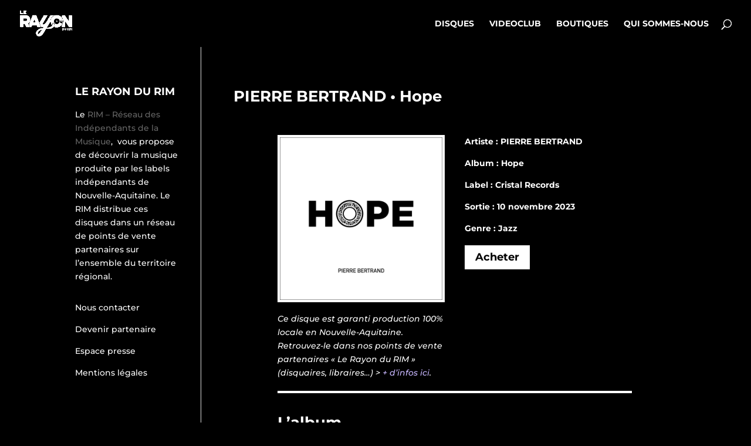

--- FILE ---
content_type: text/html; charset=UTF-8
request_url: https://le-rayon.org/project_tag/cristal-records/
body_size: 44551
content:
<!DOCTYPE html>
<html lang="fr-FR">
<head>
	<meta charset="UTF-8" />
<meta http-equiv="X-UA-Compatible" content="IE=edge">
	<link rel="pingback" href="https://le-rayon.org/xmlrpc.php" />

	<script type="text/javascript">
		document.documentElement.className = 'js';
	</script>
	
	<link rel="preconnect" href="https://fonts.gstatic.com" crossorigin /><meta name='robots' content='index, follow, max-image-preview:large, max-snippet:-1, max-video-preview:-1' />
<script type="text/javascript">
			let jqueryParams=[],jQuery=function(r){return jqueryParams=[...jqueryParams,r],jQuery},$=function(r){return jqueryParams=[...jqueryParams,r],$};window.jQuery=jQuery,window.$=jQuery;let customHeadScripts=!1;jQuery.fn=jQuery.prototype={},$.fn=jQuery.prototype={},jQuery.noConflict=function(r){if(window.jQuery)return jQuery=window.jQuery,$=window.jQuery,customHeadScripts=!0,jQuery.noConflict},jQuery.ready=function(r){jqueryParams=[...jqueryParams,r]},$.ready=function(r){jqueryParams=[...jqueryParams,r]},jQuery.load=function(r){jqueryParams=[...jqueryParams,r]},$.load=function(r){jqueryParams=[...jqueryParams,r]},jQuery.fn.ready=function(r){jqueryParams=[...jqueryParams,r]},$.fn.ready=function(r){jqueryParams=[...jqueryParams,r]};</script>
	<!-- This site is optimized with the Yoast SEO plugin v26.8 - https://yoast.com/product/yoast-seo-wordpress/ -->
	<title>Archives des cristal records ~ Le Rayon</title>
	<link rel="canonical" href="https://le-rayon.org/project_tag/cristal-records/" />
	<meta property="og:locale" content="fr_FR" />
	<meta property="og:type" content="article" />
	<meta property="og:title" content="Archives des cristal records ~ Le Rayon" />
	<meta property="og:url" content="https://le-rayon.org/project_tag/cristal-records/" />
	<meta property="og:site_name" content="Le Rayon" />
	<meta name="twitter:card" content="summary_large_image" />
	<script type="application/ld+json" class="yoast-schema-graph">{"@context":"https://schema.org","@graph":[{"@type":"CollectionPage","@id":"https://le-rayon.org/project_tag/cristal-records/","url":"https://le-rayon.org/project_tag/cristal-records/","name":"Archives des cristal records ~ Le Rayon","isPartOf":{"@id":"https://le-rayon.org/#website"},"primaryImageOfPage":{"@id":"https://le-rayon.org/project_tag/cristal-records/#primaryimage"},"image":{"@id":"https://le-rayon.org/project_tag/cristal-records/#primaryimage"},"thumbnailUrl":"https://le-rayon.org/wp-content/uploads/2023/11/Cristal-Records-Pierre-Bertrand-Hope.jpg","breadcrumb":{"@id":"https://le-rayon.org/project_tag/cristal-records/#breadcrumb"},"inLanguage":"fr-FR"},{"@type":"ImageObject","inLanguage":"fr-FR","@id":"https://le-rayon.org/project_tag/cristal-records/#primaryimage","url":"https://le-rayon.org/wp-content/uploads/2023/11/Cristal-Records-Pierre-Bertrand-Hope.jpg","contentUrl":"https://le-rayon.org/wp-content/uploads/2023/11/Cristal-Records-Pierre-Bertrand-Hope.jpg","width":1440,"height":1440,"caption":"Cristal-Records-Pierre-Bertrand-Hope"},{"@type":"BreadcrumbList","@id":"https://le-rayon.org/project_tag/cristal-records/#breadcrumb","itemListElement":[{"@type":"ListItem","position":1,"name":"Accueil","item":"https://le-rayon.org/"},{"@type":"ListItem","position":2,"name":"cristal records"}]},{"@type":"WebSite","@id":"https://le-rayon.org/#website","url":"https://le-rayon.org/","name":"Le Rayon","description":"La musique produite en Nouvelle-Aquitaine","publisher":{"@id":"https://le-rayon.org/#organization"},"potentialAction":[{"@type":"SearchAction","target":{"@type":"EntryPoint","urlTemplate":"https://le-rayon.org/?s={search_term_string}"},"query-input":{"@type":"PropertyValueSpecification","valueRequired":true,"valueName":"search_term_string"}}],"inLanguage":"fr-FR"},{"@type":"Organization","@id":"https://le-rayon.org/#organization","name":"Le Rayon","url":"https://le-rayon.org/","logo":{"@type":"ImageObject","inLanguage":"fr-FR","@id":"https://le-rayon.org/#/schema/logo/image/","url":"https://le-rayon.org/wp-content/uploads/2021/01/Le_rayon_logo-noir_square.png","contentUrl":"https://le-rayon.org/wp-content/uploads/2021/01/Le_rayon_logo-noir_square.png","width":2084,"height":2084,"caption":"Le Rayon"},"image":{"@id":"https://le-rayon.org/#/schema/logo/image/"},"sameAs":["https://www.facebook.com/reseaurim","https://www.instagram.com/rim.reseau/","https://www.youtube.com/channel/UCtQTBb_a67rek8mpnDBaiUQ/playlists?view=50&amp;amp;amp;sort=dd&amp;amp;amp;shelf_id=1","https://www.linkedin.com/in/rim-réseau/"]}]}</script>
	<!-- / Yoast SEO plugin. -->


<link rel='dns-prefetch' href='//www.googletagmanager.com' />
<link rel="alternate" type="application/rss+xml" title="Le Rayon &raquo; Flux" href="https://le-rayon.org/feed/" />
<link rel="alternate" type="application/rss+xml" title="Le Rayon &raquo; Flux des commentaires" href="https://le-rayon.org/comments/feed/" />
<link rel="alternate" type="application/rss+xml" title="Flux pour Le Rayon &raquo; cristal records Balise Projet" href="https://le-rayon.org/project_tag/cristal-records/feed/" />
<meta content="Divi Child Theme v.2" name="generator"/><link rel='stylesheet' id='powertip-css' href='https://le-rayon.org/wp-content/plugins/devvn-image-hotspot/frontend/css/jquery.powertip.min.css?ver=1.2.0' type='text/css' media='all' />
<link rel='stylesheet' id='maps-points-css' href='https://le-rayon.org/wp-content/plugins/devvn-image-hotspot/frontend/css/maps_points.css?ver=1.3.0' type='text/css' media='all' />
<style id='divi-style-parent-inline-inline-css' type='text/css'>
/*!
Theme Name: Divi
Theme URI: http://www.elegantthemes.com/gallery/divi/
Version: 4.27.4
Description: Smart. Flexible. Beautiful. Divi is the most powerful theme in our collection.
Author: Elegant Themes
Author URI: http://www.elegantthemes.com
License: GNU General Public License v2
License URI: http://www.gnu.org/licenses/gpl-2.0.html
*/

a,abbr,acronym,address,applet,b,big,blockquote,body,center,cite,code,dd,del,dfn,div,dl,dt,em,fieldset,font,form,h1,h2,h3,h4,h5,h6,html,i,iframe,img,ins,kbd,label,legend,li,object,ol,p,pre,q,s,samp,small,span,strike,strong,sub,sup,tt,u,ul,var{margin:0;padding:0;border:0;outline:0;font-size:100%;-ms-text-size-adjust:100%;-webkit-text-size-adjust:100%;vertical-align:baseline;background:transparent}body{line-height:1}ol,ul{list-style:none}blockquote,q{quotes:none}blockquote:after,blockquote:before,q:after,q:before{content:"";content:none}blockquote{margin:20px 0 30px;border-left:5px solid;padding-left:20px}:focus{outline:0}del{text-decoration:line-through}pre{overflow:auto;padding:10px}figure{margin:0}table{border-collapse:collapse;border-spacing:0}article,aside,footer,header,hgroup,nav,section{display:block}body{font-family:Open Sans,Arial,sans-serif;font-size:14px;color:#666;background-color:#fff;line-height:1.7em;font-weight:500;-webkit-font-smoothing:antialiased;-moz-osx-font-smoothing:grayscale}body.page-template-page-template-blank-php #page-container{padding-top:0!important}body.et_cover_background{background-size:cover!important;background-position:top!important;background-repeat:no-repeat!important;background-attachment:fixed}a{color:#2ea3f2}a,a:hover{text-decoration:none}p{padding-bottom:1em}p:not(.has-background):last-of-type{padding-bottom:0}p.et_normal_padding{padding-bottom:1em}strong{font-weight:700}cite,em,i{font-style:italic}code,pre{font-family:Courier New,monospace;margin-bottom:10px}ins{text-decoration:none}sub,sup{height:0;line-height:1;position:relative;vertical-align:baseline}sup{bottom:.8em}sub{top:.3em}dl{margin:0 0 1.5em}dl dt{font-weight:700}dd{margin-left:1.5em}blockquote p{padding-bottom:0}embed,iframe,object,video{max-width:100%}h1,h2,h3,h4,h5,h6{color:#333;padding-bottom:10px;line-height:1em;font-weight:500}h1 a,h2 a,h3 a,h4 a,h5 a,h6 a{color:inherit}h1{font-size:30px}h2{font-size:26px}h3{font-size:22px}h4{font-size:18px}h5{font-size:16px}h6{font-size:14px}input{-webkit-appearance:none}input[type=checkbox]{-webkit-appearance:checkbox}input[type=radio]{-webkit-appearance:radio}input.text,input.title,input[type=email],input[type=password],input[type=tel],input[type=text],select,textarea{background-color:#fff;border:1px solid #bbb;padding:2px;color:#4e4e4e}input.text:focus,input.title:focus,input[type=text]:focus,select:focus,textarea:focus{border-color:#2d3940;color:#3e3e3e}input.text,input.title,input[type=text],select,textarea{margin:0}textarea{padding:4px}button,input,select,textarea{font-family:inherit}img{max-width:100%;height:auto}.clear{clear:both}br.clear{margin:0;padding:0}.pagination{clear:both}#et_search_icon:hover,.et-social-icon a:hover,.et_password_protected_form .et_submit_button,.form-submit .et_pb_buttontton.alt.disabled,.nav-single a,.posted_in a{color:#2ea3f2}.et-search-form,blockquote{border-color:#2ea3f2}#main-content{background-color:#fff}.container{width:80%;max-width:1080px;margin:auto;position:relative}body:not(.et-tb) #main-content .container,body:not(.et-tb-has-header) #main-content .container{padding-top:58px}.et_full_width_page #main-content .container:before{display:none}.main_title{margin-bottom:20px}.et_password_protected_form .et_submit_button:hover,.form-submit .et_pb_button:hover{background:rgba(0,0,0,.05)}.et_button_icon_visible .et_pb_button{padding-right:2em;padding-left:.7em}.et_button_icon_visible .et_pb_button:after{opacity:1;margin-left:0}.et_button_left .et_pb_button:hover:after{left:.15em}.et_button_left .et_pb_button:after{margin-left:0;left:1em}.et_button_icon_visible.et_button_left .et_pb_button,.et_button_left .et_pb_button:hover,.et_button_left .et_pb_module .et_pb_button:hover{padding-left:2em;padding-right:.7em}.et_button_icon_visible.et_button_left .et_pb_button:after,.et_button_left .et_pb_button:hover:after{left:.15em}.et_password_protected_form .et_submit_button:hover,.form-submit .et_pb_button:hover{padding:.3em 1em}.et_button_no_icon .et_pb_button:after{display:none}.et_button_no_icon.et_button_icon_visible.et_button_left .et_pb_button,.et_button_no_icon.et_button_left .et_pb_button:hover,.et_button_no_icon .et_pb_button,.et_button_no_icon .et_pb_button:hover{padding:.3em 1em!important}.et_button_custom_icon .et_pb_button:after{line-height:1.7em}.et_button_custom_icon.et_button_icon_visible .et_pb_button:after,.et_button_custom_icon .et_pb_button:hover:after{margin-left:.3em}#left-area .post_format-post-format-gallery .wp-block-gallery:first-of-type{padding:0;margin-bottom:-16px}.entry-content table:not(.variations){border:1px solid #eee;margin:0 0 15px;text-align:left;width:100%}.entry-content thead th,.entry-content tr th{color:#555;font-weight:700;padding:9px 24px}.entry-content tr td{border-top:1px solid #eee;padding:6px 24px}#left-area ul,.entry-content ul,.et-l--body ul,.et-l--footer ul,.et-l--header ul{list-style-type:disc;padding:0 0 23px 1em;line-height:26px}#left-area ol,.entry-content ol,.et-l--body ol,.et-l--footer ol,.et-l--header ol{list-style-type:decimal;list-style-position:inside;padding:0 0 23px;line-height:26px}#left-area ul li ul,.entry-content ul li ol{padding:2px 0 2px 20px}#left-area ol li ul,.entry-content ol li ol,.et-l--body ol li ol,.et-l--footer ol li ol,.et-l--header ol li ol{padding:2px 0 2px 35px}#left-area ul.wp-block-gallery{display:-webkit-box;display:-ms-flexbox;display:flex;-ms-flex-wrap:wrap;flex-wrap:wrap;list-style-type:none;padding:0}#left-area ul.products{padding:0!important;line-height:1.7!important;list-style:none!important}.gallery-item a{display:block}.gallery-caption,.gallery-item a{width:90%}#wpadminbar{z-index:100001}#left-area .post-meta{font-size:14px;padding-bottom:15px}#left-area .post-meta a{text-decoration:none;color:#666}#left-area .et_featured_image{padding-bottom:7px}.single .post{padding-bottom:25px}body.single .et_audio_content{margin-bottom:-6px}.nav-single a{text-decoration:none;color:#2ea3f2;font-size:14px;font-weight:400}.nav-previous{float:left}.nav-next{float:right}.et_password_protected_form p input{background-color:#eee;border:none!important;width:100%!important;border-radius:0!important;font-size:14px;color:#999!important;padding:16px!important;-webkit-box-sizing:border-box;box-sizing:border-box}.et_password_protected_form label{display:none}.et_password_protected_form .et_submit_button{font-family:inherit;display:block;float:right;margin:8px auto 0;cursor:pointer}.post-password-required p.nocomments.container{max-width:100%}.post-password-required p.nocomments.container:before{display:none}.aligncenter,div.post .new-post .aligncenter{display:block;margin-left:auto;margin-right:auto}.wp-caption{border:1px solid #ddd;text-align:center;background-color:#f3f3f3;margin-bottom:10px;max-width:96%;padding:8px}.wp-caption.alignleft{margin:0 30px 20px 0}.wp-caption.alignright{margin:0 0 20px 30px}.wp-caption img{margin:0;padding:0;border:0}.wp-caption p.wp-caption-text{font-size:12px;padding:0 4px 5px;margin:0}.alignright{float:right}.alignleft{float:left}img.alignleft{display:inline;float:left;margin-right:15px}img.alignright{display:inline;float:right;margin-left:15px}.page.et_pb_pagebuilder_layout #main-content{background-color:transparent}body #main-content .et_builder_inner_content>h1,body #main-content .et_builder_inner_content>h2,body #main-content .et_builder_inner_content>h3,body #main-content .et_builder_inner_content>h4,body #main-content .et_builder_inner_content>h5,body #main-content .et_builder_inner_content>h6{line-height:1.4em}body #main-content .et_builder_inner_content>p{line-height:1.7em}.wp-block-pullquote{margin:20px 0 30px}.wp-block-pullquote.has-background blockquote{border-left:none}.wp-block-group.has-background{padding:1.5em 1.5em .5em}@media (min-width:981px){#left-area{width:79.125%;padding-bottom:23px}#main-content .container:before{content:"";position:absolute;top:0;height:100%;width:1px;background-color:#e2e2e2}.et_full_width_page #left-area,.et_no_sidebar #left-area{float:none;width:100%!important}.et_full_width_page #left-area{padding-bottom:0}.et_no_sidebar #main-content .container:before{display:none}}@media (max-width:980px){#page-container{padding-top:80px}.et-tb #page-container,.et-tb-has-header #page-container{padding-top:0!important}#left-area,#sidebar{width:100%!important}#main-content .container:before{display:none!important}.et_full_width_page .et_gallery_item:nth-child(4n+1){clear:none}}@media print{#page-container{padding-top:0!important}}#wp-admin-bar-et-use-visual-builder a:before{font-family:ETmodules!important;content:"\e625";font-size:30px!important;width:28px;margin-top:-3px;color:#974df3!important}#wp-admin-bar-et-use-visual-builder:hover a:before{color:#fff!important}#wp-admin-bar-et-use-visual-builder:hover a,#wp-admin-bar-et-use-visual-builder a:hover{transition:background-color .5s ease;-webkit-transition:background-color .5s ease;-moz-transition:background-color .5s ease;background-color:#7e3bd0!important;color:#fff!important}* html .clearfix,:first-child+html .clearfix{zoom:1}.iphone .et_pb_section_video_bg video::-webkit-media-controls-start-playback-button{display:none!important;-webkit-appearance:none}.et_mobile_device .et_pb_section_parallax .et_pb_parallax_css{background-attachment:scroll}.et-social-facebook a.icon:before{content:"\e093"}.et-social-twitter a.icon:before{content:"\e094"}.et-social-google-plus a.icon:before{content:"\e096"}.et-social-instagram a.icon:before{content:"\e09a"}.et-social-rss a.icon:before{content:"\e09e"}.ai1ec-single-event:after{content:" ";display:table;clear:both}.evcal_event_details .evcal_evdata_cell .eventon_details_shading_bot.eventon_details_shading_bot{z-index:3}.wp-block-divi-layout{margin-bottom:1em}*{-webkit-box-sizing:border-box;box-sizing:border-box}#et-info-email:before,#et-info-phone:before,#et_search_icon:before,.comment-reply-link:after,.et-cart-info span:before,.et-pb-arrow-next:before,.et-pb-arrow-prev:before,.et-social-icon a:before,.et_audio_container .mejs-playpause-button button:before,.et_audio_container .mejs-volume-button button:before,.et_overlay:before,.et_password_protected_form .et_submit_button:after,.et_pb_button:after,.et_pb_contact_reset:after,.et_pb_contact_submit:after,.et_pb_font_icon:before,.et_pb_newsletter_button:after,.et_pb_pricing_table_button:after,.et_pb_promo_button:after,.et_pb_testimonial:before,.et_pb_toggle_title:before,.form-submit .et_pb_button:after,.mobile_menu_bar:before,a.et_pb_more_button:after{font-family:ETmodules!important;speak:none;font-style:normal;font-weight:400;-webkit-font-feature-settings:normal;font-feature-settings:normal;font-variant:normal;text-transform:none;line-height:1;-webkit-font-smoothing:antialiased;-moz-osx-font-smoothing:grayscale;text-shadow:0 0;direction:ltr}.et-pb-icon,.et_pb_custom_button_icon.et_pb_button:after,.et_pb_login .et_pb_custom_button_icon.et_pb_button:after,.et_pb_woo_custom_button_icon .button.et_pb_custom_button_icon.et_pb_button:after,.et_pb_woo_custom_button_icon .button.et_pb_custom_button_icon.et_pb_button:hover:after{content:attr(data-icon)}.et-pb-icon{font-family:ETmodules;speak:none;font-weight:400;-webkit-font-feature-settings:normal;font-feature-settings:normal;font-variant:normal;text-transform:none;line-height:1;-webkit-font-smoothing:antialiased;font-size:96px;font-style:normal;display:inline-block;-webkit-box-sizing:border-box;box-sizing:border-box;direction:ltr}#et-ajax-saving{display:none;-webkit-transition:background .3s,-webkit-box-shadow .3s;transition:background .3s,-webkit-box-shadow .3s;transition:background .3s,box-shadow .3s;transition:background .3s,box-shadow .3s,-webkit-box-shadow .3s;-webkit-box-shadow:rgba(0,139,219,.247059) 0 0 60px;box-shadow:0 0 60px rgba(0,139,219,.247059);position:fixed;top:50%;left:50%;width:50px;height:50px;background:#fff;border-radius:50px;margin:-25px 0 0 -25px;z-index:999999;text-align:center}#et-ajax-saving img{margin:9px}.et-safe-mode-indicator,.et-safe-mode-indicator:focus,.et-safe-mode-indicator:hover{-webkit-box-shadow:0 5px 10px rgba(41,196,169,.15);box-shadow:0 5px 10px rgba(41,196,169,.15);background:#29c4a9;color:#fff;font-size:14px;font-weight:600;padding:12px;line-height:16px;border-radius:3px;position:fixed;bottom:30px;right:30px;z-index:999999;text-decoration:none;font-family:Open Sans,sans-serif;-webkit-font-smoothing:antialiased;-moz-osx-font-smoothing:grayscale}.et_pb_button{font-size:20px;font-weight:500;padding:.3em 1em;line-height:1.7em!important;background-color:transparent;background-size:cover;background-position:50%;background-repeat:no-repeat;border:2px solid;border-radius:3px;-webkit-transition-duration:.2s;transition-duration:.2s;-webkit-transition-property:all!important;transition-property:all!important}.et_pb_button,.et_pb_button_inner{position:relative}.et_pb_button:hover,.et_pb_module .et_pb_button:hover{border:2px solid transparent;padding:.3em 2em .3em .7em}.et_pb_button:hover{background-color:hsla(0,0%,100%,.2)}.et_pb_bg_layout_light.et_pb_button:hover,.et_pb_bg_layout_light .et_pb_button:hover{background-color:rgba(0,0,0,.05)}.et_pb_button:after,.et_pb_button:before{font-size:32px;line-height:1em;content:"\35";opacity:0;position:absolute;margin-left:-1em;-webkit-transition:all .2s;transition:all .2s;text-transform:none;-webkit-font-feature-settings:"kern" off;font-feature-settings:"kern" off;font-variant:none;font-style:normal;font-weight:400;text-shadow:none}.et_pb_button.et_hover_enabled:hover:after,.et_pb_button.et_pb_hovered:hover:after{-webkit-transition:none!important;transition:none!important}.et_pb_button:before{display:none}.et_pb_button:hover:after{opacity:1;margin-left:0}.et_pb_column_1_3 h1,.et_pb_column_1_4 h1,.et_pb_column_1_5 h1,.et_pb_column_1_6 h1,.et_pb_column_2_5 h1{font-size:26px}.et_pb_column_1_3 h2,.et_pb_column_1_4 h2,.et_pb_column_1_5 h2,.et_pb_column_1_6 h2,.et_pb_column_2_5 h2{font-size:23px}.et_pb_column_1_3 h3,.et_pb_column_1_4 h3,.et_pb_column_1_5 h3,.et_pb_column_1_6 h3,.et_pb_column_2_5 h3{font-size:20px}.et_pb_column_1_3 h4,.et_pb_column_1_4 h4,.et_pb_column_1_5 h4,.et_pb_column_1_6 h4,.et_pb_column_2_5 h4{font-size:18px}.et_pb_column_1_3 h5,.et_pb_column_1_4 h5,.et_pb_column_1_5 h5,.et_pb_column_1_6 h5,.et_pb_column_2_5 h5{font-size:16px}.et_pb_column_1_3 h6,.et_pb_column_1_4 h6,.et_pb_column_1_5 h6,.et_pb_column_1_6 h6,.et_pb_column_2_5 h6{font-size:15px}.et_pb_bg_layout_dark,.et_pb_bg_layout_dark h1,.et_pb_bg_layout_dark h2,.et_pb_bg_layout_dark h3,.et_pb_bg_layout_dark h4,.et_pb_bg_layout_dark h5,.et_pb_bg_layout_dark h6{color:#fff!important}.et_pb_module.et_pb_text_align_left{text-align:left}.et_pb_module.et_pb_text_align_center{text-align:center}.et_pb_module.et_pb_text_align_right{text-align:right}.et_pb_module.et_pb_text_align_justified{text-align:justify}.clearfix:after{visibility:hidden;display:block;font-size:0;content:" ";clear:both;height:0}.et_pb_bg_layout_light .et_pb_more_button{color:#2ea3f2}.et_builder_inner_content{position:relative;z-index:1}header .et_builder_inner_content{z-index:2}.et_pb_css_mix_blend_mode_passthrough{mix-blend-mode:unset!important}.et_pb_image_container{margin:-20px -20px 29px}.et_pb_module_inner{position:relative}.et_hover_enabled_preview{z-index:2}.et_hover_enabled:hover{position:relative;z-index:2}.et_pb_all_tabs,.et_pb_module,.et_pb_posts_nav a,.et_pb_tab,.et_pb_with_background{position:relative;background-size:cover;background-position:50%;background-repeat:no-repeat}.et_pb_background_mask,.et_pb_background_pattern{bottom:0;left:0;position:absolute;right:0;top:0}.et_pb_background_mask{background-size:calc(100% + 2px) calc(100% + 2px);background-repeat:no-repeat;background-position:50%;overflow:hidden}.et_pb_background_pattern{background-position:0 0;background-repeat:repeat}.et_pb_with_border{position:relative;border:0 solid #333}.post-password-required .et_pb_row{padding:0;width:100%}.post-password-required .et_password_protected_form{min-height:0}body.et_pb_pagebuilder_layout.et_pb_show_title .post-password-required .et_password_protected_form h1,body:not(.et_pb_pagebuilder_layout) .post-password-required .et_password_protected_form h1{display:none}.et_pb_no_bg{padding:0!important}.et_overlay.et_pb_inline_icon:before,.et_pb_inline_icon:before{content:attr(data-icon)}.et_pb_more_button{color:inherit;text-shadow:none;text-decoration:none;display:inline-block;margin-top:20px}.et_parallax_bg_wrap{overflow:hidden;position:absolute;top:0;right:0;bottom:0;left:0}.et_parallax_bg{background-repeat:no-repeat;background-position:top;background-size:cover;position:absolute;bottom:0;left:0;width:100%;height:100%;display:block}.et_parallax_bg.et_parallax_bg__hover,.et_parallax_bg.et_parallax_bg_phone,.et_parallax_bg.et_parallax_bg_tablet,.et_parallax_gradient.et_parallax_gradient__hover,.et_parallax_gradient.et_parallax_gradient_phone,.et_parallax_gradient.et_parallax_gradient_tablet,.et_pb_section_parallax_hover:hover .et_parallax_bg:not(.et_parallax_bg__hover),.et_pb_section_parallax_hover:hover .et_parallax_gradient:not(.et_parallax_gradient__hover){display:none}.et_pb_section_parallax_hover:hover .et_parallax_bg.et_parallax_bg__hover,.et_pb_section_parallax_hover:hover .et_parallax_gradient.et_parallax_gradient__hover{display:block}.et_parallax_gradient{bottom:0;display:block;left:0;position:absolute;right:0;top:0}.et_pb_module.et_pb_section_parallax,.et_pb_posts_nav a.et_pb_section_parallax,.et_pb_tab.et_pb_section_parallax{position:relative}.et_pb_section_parallax .et_pb_parallax_css,.et_pb_slides .et_parallax_bg.et_pb_parallax_css{background-attachment:fixed}body.et-bfb .et_pb_section_parallax .et_pb_parallax_css,body.et-bfb .et_pb_slides .et_parallax_bg.et_pb_parallax_css{background-attachment:scroll;bottom:auto}.et_pb_section_parallax.et_pb_column .et_pb_module,.et_pb_section_parallax.et_pb_row .et_pb_column,.et_pb_section_parallax.et_pb_row .et_pb_module{z-index:9;position:relative}.et_pb_more_button:hover:after{opacity:1;margin-left:0}.et_pb_preload .et_pb_section_video_bg,.et_pb_preload>div{visibility:hidden}.et_pb_preload,.et_pb_section.et_pb_section_video.et_pb_preload{position:relative;background:#464646!important}.et_pb_preload:before{content:"";position:absolute;top:50%;left:50%;background:url(https://le-rayon.org/wp-content/themes/Divi/includes/builder/styles/images/preloader.gif) no-repeat;border-radius:32px;width:32px;height:32px;margin:-16px 0 0 -16px}.box-shadow-overlay{position:absolute;top:0;left:0;width:100%;height:100%;z-index:10;pointer-events:none}.et_pb_section>.box-shadow-overlay~.et_pb_row{z-index:11}body.safari .section_has_divider{will-change:transform}.et_pb_row>.box-shadow-overlay{z-index:8}.has-box-shadow-overlay{position:relative}.et_clickable{cursor:pointer}.screen-reader-text{border:0;clip:rect(1px,1px,1px,1px);-webkit-clip-path:inset(50%);clip-path:inset(50%);height:1px;margin:-1px;overflow:hidden;padding:0;position:absolute!important;width:1px;word-wrap:normal!important}.et_multi_view_hidden,.et_multi_view_hidden_image{display:none!important}@keyframes multi-view-image-fade{0%{opacity:0}10%{opacity:.1}20%{opacity:.2}30%{opacity:.3}40%{opacity:.4}50%{opacity:.5}60%{opacity:.6}70%{opacity:.7}80%{opacity:.8}90%{opacity:.9}to{opacity:1}}.et_multi_view_image__loading{visibility:hidden}.et_multi_view_image__loaded{-webkit-animation:multi-view-image-fade .5s;animation:multi-view-image-fade .5s}#et-pb-motion-effects-offset-tracker{visibility:hidden!important;opacity:0;position:absolute;top:0;left:0}.et-pb-before-scroll-animation{opacity:0}header.et-l.et-l--header:after{clear:both;display:block;content:""}.et_pb_module{-webkit-animation-timing-function:linear;animation-timing-function:linear;-webkit-animation-duration:.2s;animation-duration:.2s}@-webkit-keyframes fadeBottom{0%{opacity:0;-webkit-transform:translateY(10%);transform:translateY(10%)}to{opacity:1;-webkit-transform:translateY(0);transform:translateY(0)}}@keyframes fadeBottom{0%{opacity:0;-webkit-transform:translateY(10%);transform:translateY(10%)}to{opacity:1;-webkit-transform:translateY(0);transform:translateY(0)}}@-webkit-keyframes fadeLeft{0%{opacity:0;-webkit-transform:translateX(-10%);transform:translateX(-10%)}to{opacity:1;-webkit-transform:translateX(0);transform:translateX(0)}}@keyframes fadeLeft{0%{opacity:0;-webkit-transform:translateX(-10%);transform:translateX(-10%)}to{opacity:1;-webkit-transform:translateX(0);transform:translateX(0)}}@-webkit-keyframes fadeRight{0%{opacity:0;-webkit-transform:translateX(10%);transform:translateX(10%)}to{opacity:1;-webkit-transform:translateX(0);transform:translateX(0)}}@keyframes fadeRight{0%{opacity:0;-webkit-transform:translateX(10%);transform:translateX(10%)}to{opacity:1;-webkit-transform:translateX(0);transform:translateX(0)}}@-webkit-keyframes fadeTop{0%{opacity:0;-webkit-transform:translateY(-10%);transform:translateY(-10%)}to{opacity:1;-webkit-transform:translateX(0);transform:translateX(0)}}@keyframes fadeTop{0%{opacity:0;-webkit-transform:translateY(-10%);transform:translateY(-10%)}to{opacity:1;-webkit-transform:translateX(0);transform:translateX(0)}}@-webkit-keyframes fadeIn{0%{opacity:0}to{opacity:1}}@keyframes fadeIn{0%{opacity:0}to{opacity:1}}.et-waypoint:not(.et_pb_counters){opacity:0}@media (min-width:981px){.et_pb_section.et_section_specialty div.et_pb_row .et_pb_column .et_pb_column .et_pb_module.et-last-child,.et_pb_section.et_section_specialty div.et_pb_row .et_pb_column .et_pb_column .et_pb_module:last-child,.et_pb_section.et_section_specialty div.et_pb_row .et_pb_column .et_pb_row_inner .et_pb_column .et_pb_module.et-last-child,.et_pb_section.et_section_specialty div.et_pb_row .et_pb_column .et_pb_row_inner .et_pb_column .et_pb_module:last-child,.et_pb_section div.et_pb_row .et_pb_column .et_pb_module.et-last-child,.et_pb_section div.et_pb_row .et_pb_column .et_pb_module:last-child{margin-bottom:0}}@media (max-width:980px){.et_overlay.et_pb_inline_icon_tablet:before,.et_pb_inline_icon_tablet:before{content:attr(data-icon-tablet)}.et_parallax_bg.et_parallax_bg_tablet_exist,.et_parallax_gradient.et_parallax_gradient_tablet_exist{display:none}.et_parallax_bg.et_parallax_bg_tablet,.et_parallax_gradient.et_parallax_gradient_tablet{display:block}.et_pb_column .et_pb_module{margin-bottom:30px}.et_pb_row .et_pb_column .et_pb_module.et-last-child,.et_pb_row .et_pb_column .et_pb_module:last-child,.et_section_specialty .et_pb_row .et_pb_column .et_pb_module.et-last-child,.et_section_specialty .et_pb_row .et_pb_column .et_pb_module:last-child{margin-bottom:0}.et_pb_more_button{display:inline-block!important}.et_pb_bg_layout_light_tablet.et_pb_button,.et_pb_bg_layout_light_tablet.et_pb_module.et_pb_button,.et_pb_bg_layout_light_tablet .et_pb_more_button{color:#2ea3f2}.et_pb_bg_layout_light_tablet .et_pb_forgot_password a{color:#666}.et_pb_bg_layout_light_tablet h1,.et_pb_bg_layout_light_tablet h2,.et_pb_bg_layout_light_tablet h3,.et_pb_bg_layout_light_tablet h4,.et_pb_bg_layout_light_tablet h5,.et_pb_bg_layout_light_tablet h6{color:#333!important}.et_pb_module .et_pb_bg_layout_light_tablet.et_pb_button{color:#2ea3f2!important}.et_pb_bg_layout_light_tablet{color:#666!important}.et_pb_bg_layout_dark_tablet,.et_pb_bg_layout_dark_tablet h1,.et_pb_bg_layout_dark_tablet h2,.et_pb_bg_layout_dark_tablet h3,.et_pb_bg_layout_dark_tablet h4,.et_pb_bg_layout_dark_tablet h5,.et_pb_bg_layout_dark_tablet h6{color:#fff!important}.et_pb_bg_layout_dark_tablet.et_pb_button,.et_pb_bg_layout_dark_tablet.et_pb_module.et_pb_button,.et_pb_bg_layout_dark_tablet .et_pb_more_button{color:inherit}.et_pb_bg_layout_dark_tablet .et_pb_forgot_password a{color:#fff}.et_pb_module.et_pb_text_align_left-tablet{text-align:left}.et_pb_module.et_pb_text_align_center-tablet{text-align:center}.et_pb_module.et_pb_text_align_right-tablet{text-align:right}.et_pb_module.et_pb_text_align_justified-tablet{text-align:justify}}@media (max-width:767px){.et_pb_more_button{display:inline-block!important}.et_overlay.et_pb_inline_icon_phone:before,.et_pb_inline_icon_phone:before{content:attr(data-icon-phone)}.et_parallax_bg.et_parallax_bg_phone_exist,.et_parallax_gradient.et_parallax_gradient_phone_exist{display:none}.et_parallax_bg.et_parallax_bg_phone,.et_parallax_gradient.et_parallax_gradient_phone{display:block}.et-hide-mobile{display:none!important}.et_pb_bg_layout_light_phone.et_pb_button,.et_pb_bg_layout_light_phone.et_pb_module.et_pb_button,.et_pb_bg_layout_light_phone .et_pb_more_button{color:#2ea3f2}.et_pb_bg_layout_light_phone .et_pb_forgot_password a{color:#666}.et_pb_bg_layout_light_phone h1,.et_pb_bg_layout_light_phone h2,.et_pb_bg_layout_light_phone h3,.et_pb_bg_layout_light_phone h4,.et_pb_bg_layout_light_phone h5,.et_pb_bg_layout_light_phone h6{color:#333!important}.et_pb_module .et_pb_bg_layout_light_phone.et_pb_button{color:#2ea3f2!important}.et_pb_bg_layout_light_phone{color:#666!important}.et_pb_bg_layout_dark_phone,.et_pb_bg_layout_dark_phone h1,.et_pb_bg_layout_dark_phone h2,.et_pb_bg_layout_dark_phone h3,.et_pb_bg_layout_dark_phone h4,.et_pb_bg_layout_dark_phone h5,.et_pb_bg_layout_dark_phone h6{color:#fff!important}.et_pb_bg_layout_dark_phone.et_pb_button,.et_pb_bg_layout_dark_phone.et_pb_module.et_pb_button,.et_pb_bg_layout_dark_phone .et_pb_more_button{color:inherit}.et_pb_module .et_pb_bg_layout_dark_phone.et_pb_button{color:#fff!important}.et_pb_bg_layout_dark_phone .et_pb_forgot_password a{color:#fff}.et_pb_module.et_pb_text_align_left-phone{text-align:left}.et_pb_module.et_pb_text_align_center-phone{text-align:center}.et_pb_module.et_pb_text_align_right-phone{text-align:right}.et_pb_module.et_pb_text_align_justified-phone{text-align:justify}}@media (max-width:479px){a.et_pb_more_button{display:block}}@media (min-width:768px) and (max-width:980px){[data-et-multi-view-load-tablet-hidden=true]:not(.et_multi_view_swapped){display:none!important}}@media (max-width:767px){[data-et-multi-view-load-phone-hidden=true]:not(.et_multi_view_swapped){display:none!important}}.et_pb_menu.et_pb_menu--style-inline_centered_logo .et_pb_menu__menu nav ul{-webkit-box-pack:center;-ms-flex-pack:center;justify-content:center}@-webkit-keyframes multi-view-image-fade{0%{-webkit-transform:scale(1);transform:scale(1);opacity:1}50%{-webkit-transform:scale(1.01);transform:scale(1.01);opacity:1}to{-webkit-transform:scale(1);transform:scale(1);opacity:1}}
/*# sourceURL=divi-style-parent-inline-inline-css */
</style>
<style id='divi-dynamic-critical-inline-css' type='text/css'>
@font-face{font-family:ETmodules;font-display:block;src:url(//le-rayon.org/wp-content/themes/Divi/core/admin/fonts/modules/all/modules.eot);src:url(//le-rayon.org/wp-content/themes/Divi/core/admin/fonts/modules/all/modules.eot?#iefix) format("embedded-opentype"),url(//le-rayon.org/wp-content/themes/Divi/core/admin/fonts/modules/all/modules.woff) format("woff"),url(//le-rayon.org/wp-content/themes/Divi/core/admin/fonts/modules/all/modules.ttf) format("truetype"),url(//le-rayon.org/wp-content/themes/Divi/core/admin/fonts/modules/all/modules.svg#ETmodules) format("svg");font-weight:400;font-style:normal}
.et_audio_content,.et_link_content,.et_quote_content{background-color:#2ea3f2}.et_pb_post .et-pb-controllers a{margin-bottom:10px}.format-gallery .et-pb-controllers{bottom:0}.et_pb_blog_grid .et_audio_content{margin-bottom:19px}.et_pb_row .et_pb_blog_grid .et_pb_post .et_pb_slide{min-height:180px}.et_audio_content .wp-block-audio{margin:0;padding:0}.et_audio_content h2{line-height:44px}.et_pb_column_1_2 .et_audio_content h2,.et_pb_column_1_3 .et_audio_content h2,.et_pb_column_1_4 .et_audio_content h2,.et_pb_column_1_5 .et_audio_content h2,.et_pb_column_1_6 .et_audio_content h2,.et_pb_column_2_5 .et_audio_content h2,.et_pb_column_3_5 .et_audio_content h2,.et_pb_column_3_8 .et_audio_content h2{margin-bottom:9px;margin-top:0}.et_pb_column_1_2 .et_audio_content,.et_pb_column_3_5 .et_audio_content{padding:35px 40px}.et_pb_column_1_2 .et_audio_content h2,.et_pb_column_3_5 .et_audio_content h2{line-height:32px}.et_pb_column_1_3 .et_audio_content,.et_pb_column_1_4 .et_audio_content,.et_pb_column_1_5 .et_audio_content,.et_pb_column_1_6 .et_audio_content,.et_pb_column_2_5 .et_audio_content,.et_pb_column_3_8 .et_audio_content{padding:35px 20px}.et_pb_column_1_3 .et_audio_content h2,.et_pb_column_1_4 .et_audio_content h2,.et_pb_column_1_5 .et_audio_content h2,.et_pb_column_1_6 .et_audio_content h2,.et_pb_column_2_5 .et_audio_content h2,.et_pb_column_3_8 .et_audio_content h2{font-size:18px;line-height:26px}article.et_pb_has_overlay .et_pb_blog_image_container{position:relative}.et_pb_post>.et_main_video_container{position:relative;margin-bottom:30px}.et_pb_post .et_pb_video_overlay .et_pb_video_play{color:#fff}.et_pb_post .et_pb_video_overlay_hover:hover{background:rgba(0,0,0,.6)}.et_audio_content,.et_link_content,.et_quote_content{text-align:center;word-wrap:break-word;position:relative;padding:50px 60px}.et_audio_content h2,.et_link_content a.et_link_main_url,.et_link_content h2,.et_quote_content blockquote cite,.et_quote_content blockquote p{color:#fff!important}.et_quote_main_link{position:absolute;text-indent:-9999px;width:100%;height:100%;display:block;top:0;left:0}.et_quote_content blockquote{padding:0;margin:0;border:none}.et_audio_content h2,.et_link_content h2,.et_quote_content blockquote p{margin-top:0}.et_audio_content h2{margin-bottom:20px}.et_audio_content h2,.et_link_content h2,.et_quote_content blockquote p{line-height:44px}.et_link_content a.et_link_main_url,.et_quote_content blockquote cite{font-size:18px;font-weight:200}.et_quote_content blockquote cite{font-style:normal}.et_pb_column_2_3 .et_quote_content{padding:50px 42px 45px}.et_pb_column_2_3 .et_audio_content,.et_pb_column_2_3 .et_link_content{padding:40px 40px 45px}.et_pb_column_1_2 .et_audio_content,.et_pb_column_1_2 .et_link_content,.et_pb_column_1_2 .et_quote_content,.et_pb_column_3_5 .et_audio_content,.et_pb_column_3_5 .et_link_content,.et_pb_column_3_5 .et_quote_content{padding:35px 40px}.et_pb_column_1_2 .et_quote_content blockquote p,.et_pb_column_3_5 .et_quote_content blockquote p{font-size:26px;line-height:32px}.et_pb_column_1_2 .et_audio_content h2,.et_pb_column_1_2 .et_link_content h2,.et_pb_column_3_5 .et_audio_content h2,.et_pb_column_3_5 .et_link_content h2{line-height:32px}.et_pb_column_1_2 .et_link_content a.et_link_main_url,.et_pb_column_1_2 .et_quote_content blockquote cite,.et_pb_column_3_5 .et_link_content a.et_link_main_url,.et_pb_column_3_5 .et_quote_content blockquote cite{font-size:14px}.et_pb_column_1_3 .et_quote_content,.et_pb_column_1_4 .et_quote_content,.et_pb_column_1_5 .et_quote_content,.et_pb_column_1_6 .et_quote_content,.et_pb_column_2_5 .et_quote_content,.et_pb_column_3_8 .et_quote_content{padding:35px 30px 32px}.et_pb_column_1_3 .et_audio_content,.et_pb_column_1_3 .et_link_content,.et_pb_column_1_4 .et_audio_content,.et_pb_column_1_4 .et_link_content,.et_pb_column_1_5 .et_audio_content,.et_pb_column_1_5 .et_link_content,.et_pb_column_1_6 .et_audio_content,.et_pb_column_1_6 .et_link_content,.et_pb_column_2_5 .et_audio_content,.et_pb_column_2_5 .et_link_content,.et_pb_column_3_8 .et_audio_content,.et_pb_column_3_8 .et_link_content{padding:35px 20px}.et_pb_column_1_3 .et_audio_content h2,.et_pb_column_1_3 .et_link_content h2,.et_pb_column_1_3 .et_quote_content blockquote p,.et_pb_column_1_4 .et_audio_content h2,.et_pb_column_1_4 .et_link_content h2,.et_pb_column_1_4 .et_quote_content blockquote p,.et_pb_column_1_5 .et_audio_content h2,.et_pb_column_1_5 .et_link_content h2,.et_pb_column_1_5 .et_quote_content blockquote p,.et_pb_column_1_6 .et_audio_content h2,.et_pb_column_1_6 .et_link_content h2,.et_pb_column_1_6 .et_quote_content blockquote p,.et_pb_column_2_5 .et_audio_content h2,.et_pb_column_2_5 .et_link_content h2,.et_pb_column_2_5 .et_quote_content blockquote p,.et_pb_column_3_8 .et_audio_content h2,.et_pb_column_3_8 .et_link_content h2,.et_pb_column_3_8 .et_quote_content blockquote p{font-size:18px;line-height:26px}.et_pb_column_1_3 .et_link_content a.et_link_main_url,.et_pb_column_1_3 .et_quote_content blockquote cite,.et_pb_column_1_4 .et_link_content a.et_link_main_url,.et_pb_column_1_4 .et_quote_content blockquote cite,.et_pb_column_1_5 .et_link_content a.et_link_main_url,.et_pb_column_1_5 .et_quote_content blockquote cite,.et_pb_column_1_6 .et_link_content a.et_link_main_url,.et_pb_column_1_6 .et_quote_content blockquote cite,.et_pb_column_2_5 .et_link_content a.et_link_main_url,.et_pb_column_2_5 .et_quote_content blockquote cite,.et_pb_column_3_8 .et_link_content a.et_link_main_url,.et_pb_column_3_8 .et_quote_content blockquote cite{font-size:14px}.et_pb_post .et_pb_gallery_post_type .et_pb_slide{min-height:500px;background-size:cover!important;background-position:top}.format-gallery .et_pb_slider.gallery-not-found .et_pb_slide{-webkit-box-shadow:inset 0 0 10px rgba(0,0,0,.1);box-shadow:inset 0 0 10px rgba(0,0,0,.1)}.format-gallery .et_pb_slider:hover .et-pb-arrow-prev{left:0}.format-gallery .et_pb_slider:hover .et-pb-arrow-next{right:0}.et_pb_post>.et_pb_slider{margin-bottom:30px}.et_pb_column_3_4 .et_pb_post .et_pb_slide{min-height:442px}.et_pb_column_2_3 .et_pb_post .et_pb_slide{min-height:390px}.et_pb_column_1_2 .et_pb_post .et_pb_slide,.et_pb_column_3_5 .et_pb_post .et_pb_slide{min-height:284px}.et_pb_column_1_3 .et_pb_post .et_pb_slide,.et_pb_column_2_5 .et_pb_post .et_pb_slide,.et_pb_column_3_8 .et_pb_post .et_pb_slide{min-height:180px}.et_pb_column_1_4 .et_pb_post .et_pb_slide,.et_pb_column_1_5 .et_pb_post .et_pb_slide,.et_pb_column_1_6 .et_pb_post .et_pb_slide{min-height:125px}.et_pb_portfolio.et_pb_section_parallax .pagination,.et_pb_portfolio.et_pb_section_video .pagination,.et_pb_portfolio_grid.et_pb_section_parallax .pagination,.et_pb_portfolio_grid.et_pb_section_video .pagination{position:relative}.et_pb_bg_layout_light .et_pb_post .post-meta,.et_pb_bg_layout_light .et_pb_post .post-meta a,.et_pb_bg_layout_light .et_pb_post p{color:#666}.et_pb_bg_layout_dark .et_pb_post .post-meta,.et_pb_bg_layout_dark .et_pb_post .post-meta a,.et_pb_bg_layout_dark .et_pb_post p{color:inherit}.et_pb_text_color_dark .et_audio_content h2,.et_pb_text_color_dark .et_link_content a.et_link_main_url,.et_pb_text_color_dark .et_link_content h2,.et_pb_text_color_dark .et_quote_content blockquote cite,.et_pb_text_color_dark .et_quote_content blockquote p{color:#666!important}.et_pb_text_color_dark.et_audio_content h2,.et_pb_text_color_dark.et_link_content a.et_link_main_url,.et_pb_text_color_dark.et_link_content h2,.et_pb_text_color_dark.et_quote_content blockquote cite,.et_pb_text_color_dark.et_quote_content blockquote p{color:#bbb!important}.et_pb_text_color_dark.et_audio_content,.et_pb_text_color_dark.et_link_content,.et_pb_text_color_dark.et_quote_content{background-color:#e8e8e8}@media (min-width:981px) and (max-width:1100px){.et_quote_content{padding:50px 70px 45px}.et_pb_column_2_3 .et_quote_content{padding:50px 50px 45px}.et_pb_column_1_2 .et_quote_content,.et_pb_column_3_5 .et_quote_content{padding:35px 47px 30px}.et_pb_column_1_3 .et_quote_content,.et_pb_column_1_4 .et_quote_content,.et_pb_column_1_5 .et_quote_content,.et_pb_column_1_6 .et_quote_content,.et_pb_column_2_5 .et_quote_content,.et_pb_column_3_8 .et_quote_content{padding:35px 25px 32px}.et_pb_column_4_4 .et_pb_post .et_pb_slide{min-height:534px}.et_pb_column_3_4 .et_pb_post .et_pb_slide{min-height:392px}.et_pb_column_2_3 .et_pb_post .et_pb_slide{min-height:345px}.et_pb_column_1_2 .et_pb_post .et_pb_slide,.et_pb_column_3_5 .et_pb_post .et_pb_slide{min-height:250px}.et_pb_column_1_3 .et_pb_post .et_pb_slide,.et_pb_column_2_5 .et_pb_post .et_pb_slide,.et_pb_column_3_8 .et_pb_post .et_pb_slide{min-height:155px}.et_pb_column_1_4 .et_pb_post .et_pb_slide,.et_pb_column_1_5 .et_pb_post .et_pb_slide,.et_pb_column_1_6 .et_pb_post .et_pb_slide{min-height:108px}}@media (max-width:980px){.et_pb_bg_layout_dark_tablet .et_audio_content h2{color:#fff!important}.et_pb_text_color_dark_tablet.et_audio_content h2{color:#bbb!important}.et_pb_text_color_dark_tablet.et_audio_content{background-color:#e8e8e8}.et_pb_bg_layout_dark_tablet .et_audio_content h2,.et_pb_bg_layout_dark_tablet .et_link_content a.et_link_main_url,.et_pb_bg_layout_dark_tablet .et_link_content h2,.et_pb_bg_layout_dark_tablet .et_quote_content blockquote cite,.et_pb_bg_layout_dark_tablet .et_quote_content blockquote p{color:#fff!important}.et_pb_text_color_dark_tablet .et_audio_content h2,.et_pb_text_color_dark_tablet .et_link_content a.et_link_main_url,.et_pb_text_color_dark_tablet .et_link_content h2,.et_pb_text_color_dark_tablet .et_quote_content blockquote cite,.et_pb_text_color_dark_tablet .et_quote_content blockquote p{color:#666!important}.et_pb_text_color_dark_tablet.et_audio_content h2,.et_pb_text_color_dark_tablet.et_link_content a.et_link_main_url,.et_pb_text_color_dark_tablet.et_link_content h2,.et_pb_text_color_dark_tablet.et_quote_content blockquote cite,.et_pb_text_color_dark_tablet.et_quote_content blockquote p{color:#bbb!important}.et_pb_text_color_dark_tablet.et_audio_content,.et_pb_text_color_dark_tablet.et_link_content,.et_pb_text_color_dark_tablet.et_quote_content{background-color:#e8e8e8}}@media (min-width:768px) and (max-width:980px){.et_audio_content h2{font-size:26px!important;line-height:44px!important;margin-bottom:24px!important}.et_pb_post>.et_pb_gallery_post_type>.et_pb_slides>.et_pb_slide{min-height:384px!important}.et_quote_content{padding:50px 43px 45px!important}.et_quote_content blockquote p{font-size:26px!important;line-height:44px!important}.et_quote_content blockquote cite{font-size:18px!important}.et_link_content{padding:40px 40px 45px}.et_link_content h2{font-size:26px!important;line-height:44px!important}.et_link_content a.et_link_main_url{font-size:18px!important}}@media (max-width:767px){.et_audio_content h2,.et_link_content h2,.et_quote_content,.et_quote_content blockquote p{font-size:20px!important;line-height:26px!important}.et_audio_content,.et_link_content{padding:35px 20px!important}.et_audio_content h2{margin-bottom:9px!important}.et_pb_bg_layout_dark_phone .et_audio_content h2{color:#fff!important}.et_pb_text_color_dark_phone.et_audio_content{background-color:#e8e8e8}.et_link_content a.et_link_main_url,.et_quote_content blockquote cite{font-size:14px!important}.format-gallery .et-pb-controllers{height:auto}.et_pb_post>.et_pb_gallery_post_type>.et_pb_slides>.et_pb_slide{min-height:222px!important}.et_pb_bg_layout_dark_phone .et_audio_content h2,.et_pb_bg_layout_dark_phone .et_link_content a.et_link_main_url,.et_pb_bg_layout_dark_phone .et_link_content h2,.et_pb_bg_layout_dark_phone .et_quote_content blockquote cite,.et_pb_bg_layout_dark_phone .et_quote_content blockquote p{color:#fff!important}.et_pb_text_color_dark_phone .et_audio_content h2,.et_pb_text_color_dark_phone .et_link_content a.et_link_main_url,.et_pb_text_color_dark_phone .et_link_content h2,.et_pb_text_color_dark_phone .et_quote_content blockquote cite,.et_pb_text_color_dark_phone .et_quote_content blockquote p{color:#666!important}.et_pb_text_color_dark_phone.et_audio_content h2,.et_pb_text_color_dark_phone.et_link_content a.et_link_main_url,.et_pb_text_color_dark_phone.et_link_content h2,.et_pb_text_color_dark_phone.et_quote_content blockquote cite,.et_pb_text_color_dark_phone.et_quote_content blockquote p{color:#bbb!important}.et_pb_text_color_dark_phone.et_audio_content,.et_pb_text_color_dark_phone.et_link_content,.et_pb_text_color_dark_phone.et_quote_content{background-color:#e8e8e8}}@media (max-width:479px){.et_pb_column_1_2 .et_pb_carousel_item .et_pb_video_play,.et_pb_column_1_3 .et_pb_carousel_item .et_pb_video_play,.et_pb_column_2_3 .et_pb_carousel_item .et_pb_video_play,.et_pb_column_2_5 .et_pb_carousel_item .et_pb_video_play,.et_pb_column_3_5 .et_pb_carousel_item .et_pb_video_play,.et_pb_column_3_8 .et_pb_carousel_item .et_pb_video_play{font-size:1.5rem;line-height:1.5rem;margin-left:-.75rem;margin-top:-.75rem}.et_audio_content,.et_quote_content{padding:35px 20px!important}.et_pb_post>.et_pb_gallery_post_type>.et_pb_slides>.et_pb_slide{min-height:156px!important}}.et_full_width_page .et_gallery_item{float:left;width:20.875%;margin:0 5.5% 5.5% 0}.et_full_width_page .et_gallery_item:nth-child(3n){margin-right:5.5%}.et_full_width_page .et_gallery_item:nth-child(3n+1){clear:none}.et_full_width_page .et_gallery_item:nth-child(4n){margin-right:0}.et_full_width_page .et_gallery_item:nth-child(4n+1){clear:both}
.et_pb_slider{position:relative;overflow:hidden}.et_pb_slide{padding:0 6%;background-size:cover;background-position:50%;background-repeat:no-repeat}.et_pb_slider .et_pb_slide{display:none;float:left;margin-right:-100%;position:relative;width:100%;text-align:center;list-style:none!important;background-position:50%;background-size:100%;background-size:cover}.et_pb_slider .et_pb_slide:first-child{display:list-item}.et-pb-controllers{position:absolute;bottom:20px;left:0;width:100%;text-align:center;z-index:10}.et-pb-controllers a{display:inline-block;background-color:hsla(0,0%,100%,.5);text-indent:-9999px;border-radius:7px;width:7px;height:7px;margin-right:10px;padding:0;opacity:.5}.et-pb-controllers .et-pb-active-control{opacity:1}.et-pb-controllers a:last-child{margin-right:0}.et-pb-controllers .et-pb-active-control{background-color:#fff}.et_pb_slides .et_pb_temp_slide{display:block}.et_pb_slides:after{content:"";display:block;clear:both;visibility:hidden;line-height:0;height:0;width:0}@media (max-width:980px){.et_pb_bg_layout_light_tablet .et-pb-controllers .et-pb-active-control{background-color:#333}.et_pb_bg_layout_light_tablet .et-pb-controllers a{background-color:rgba(0,0,0,.3)}.et_pb_bg_layout_light_tablet .et_pb_slide_content{color:#333}.et_pb_bg_layout_dark_tablet .et_pb_slide_description{text-shadow:0 1px 3px rgba(0,0,0,.3)}.et_pb_bg_layout_dark_tablet .et_pb_slide_content{color:#fff}.et_pb_bg_layout_dark_tablet .et-pb-controllers .et-pb-active-control{background-color:#fff}.et_pb_bg_layout_dark_tablet .et-pb-controllers a{background-color:hsla(0,0%,100%,.5)}}@media (max-width:767px){.et-pb-controllers{position:absolute;bottom:5%;left:0;width:100%;text-align:center;z-index:10;height:14px}.et_transparent_nav .et_pb_section:first-child .et-pb-controllers{bottom:18px}.et_pb_bg_layout_light_phone.et_pb_slider_with_overlay .et_pb_slide_overlay_container,.et_pb_bg_layout_light_phone.et_pb_slider_with_text_overlay .et_pb_text_overlay_wrapper{background-color:hsla(0,0%,100%,.9)}.et_pb_bg_layout_light_phone .et-pb-controllers .et-pb-active-control{background-color:#333}.et_pb_bg_layout_dark_phone.et_pb_slider_with_overlay .et_pb_slide_overlay_container,.et_pb_bg_layout_dark_phone.et_pb_slider_with_text_overlay .et_pb_text_overlay_wrapper,.et_pb_bg_layout_light_phone .et-pb-controllers a{background-color:rgba(0,0,0,.3)}.et_pb_bg_layout_dark_phone .et-pb-controllers .et-pb-active-control{background-color:#fff}.et_pb_bg_layout_dark_phone .et-pb-controllers a{background-color:hsla(0,0%,100%,.5)}}.et_mobile_device .et_pb_slider_parallax .et_pb_slide,.et_mobile_device .et_pb_slides .et_parallax_bg.et_pb_parallax_css{background-attachment:scroll}
.et-pb-arrow-next,.et-pb-arrow-prev{position:absolute;top:50%;z-index:100;font-size:48px;color:#fff;margin-top:-24px;-webkit-transition:all .2s ease-in-out;transition:all .2s ease-in-out;opacity:0}.et_pb_bg_layout_light .et-pb-arrow-next,.et_pb_bg_layout_light .et-pb-arrow-prev{color:#333}.et_pb_slider:hover .et-pb-arrow-prev{left:22px;opacity:1}.et_pb_slider:hover .et-pb-arrow-next{right:22px;opacity:1}.et_pb_bg_layout_light .et-pb-controllers .et-pb-active-control{background-color:#333}.et_pb_bg_layout_light .et-pb-controllers a{background-color:rgba(0,0,0,.3)}.et-pb-arrow-next:hover,.et-pb-arrow-prev:hover{text-decoration:none}.et-pb-arrow-next span,.et-pb-arrow-prev span{display:none}.et-pb-arrow-prev{left:-22px}.et-pb-arrow-next{right:-22px}.et-pb-arrow-prev:before{content:"4"}.et-pb-arrow-next:before{content:"5"}.format-gallery .et-pb-arrow-next,.format-gallery .et-pb-arrow-prev{color:#fff}.et_pb_column_1_3 .et_pb_slider:hover .et-pb-arrow-prev,.et_pb_column_1_4 .et_pb_slider:hover .et-pb-arrow-prev,.et_pb_column_1_5 .et_pb_slider:hover .et-pb-arrow-prev,.et_pb_column_1_6 .et_pb_slider:hover .et-pb-arrow-prev,.et_pb_column_2_5 .et_pb_slider:hover .et-pb-arrow-prev{left:0}.et_pb_column_1_3 .et_pb_slider:hover .et-pb-arrow-next,.et_pb_column_1_4 .et_pb_slider:hover .et-pb-arrow-prev,.et_pb_column_1_5 .et_pb_slider:hover .et-pb-arrow-prev,.et_pb_column_1_6 .et_pb_slider:hover .et-pb-arrow-prev,.et_pb_column_2_5 .et_pb_slider:hover .et-pb-arrow-next{right:0}.et_pb_column_1_4 .et_pb_slider .et_pb_slide,.et_pb_column_1_5 .et_pb_slider .et_pb_slide,.et_pb_column_1_6 .et_pb_slider .et_pb_slide{min-height:170px}.et_pb_column_1_4 .et_pb_slider:hover .et-pb-arrow-next,.et_pb_column_1_5 .et_pb_slider:hover .et-pb-arrow-next,.et_pb_column_1_6 .et_pb_slider:hover .et-pb-arrow-next{right:0}@media (max-width:980px){.et_pb_bg_layout_light_tablet .et-pb-arrow-next,.et_pb_bg_layout_light_tablet .et-pb-arrow-prev{color:#333}.et_pb_bg_layout_dark_tablet .et-pb-arrow-next,.et_pb_bg_layout_dark_tablet .et-pb-arrow-prev{color:#fff}}@media (max-width:767px){.et_pb_slider:hover .et-pb-arrow-prev{left:0;opacity:1}.et_pb_slider:hover .et-pb-arrow-next{right:0;opacity:1}.et_pb_bg_layout_light_phone .et-pb-arrow-next,.et_pb_bg_layout_light_phone .et-pb-arrow-prev{color:#333}.et_pb_bg_layout_dark_phone .et-pb-arrow-next,.et_pb_bg_layout_dark_phone .et-pb-arrow-prev{color:#fff}}.et_mobile_device .et-pb-arrow-prev{left:22px;opacity:1}.et_mobile_device .et-pb-arrow-next{right:22px;opacity:1}@media (max-width:767px){.et_mobile_device .et-pb-arrow-prev{left:0;opacity:1}.et_mobile_device .et-pb-arrow-next{right:0;opacity:1}}
.et_overlay{z-index:-1;position:absolute;top:0;left:0;display:block;width:100%;height:100%;background:hsla(0,0%,100%,.9);opacity:0;pointer-events:none;-webkit-transition:all .3s;transition:all .3s;border:1px solid #e5e5e5;-webkit-box-sizing:border-box;box-sizing:border-box;-webkit-backface-visibility:hidden;backface-visibility:hidden;-webkit-font-smoothing:antialiased}.et_overlay:before{color:#2ea3f2;content:"\E050";position:absolute;top:50%;left:50%;-webkit-transform:translate(-50%,-50%);transform:translate(-50%,-50%);font-size:32px;-webkit-transition:all .4s;transition:all .4s}.et_portfolio_image,.et_shop_image{position:relative;display:block}.et_pb_has_overlay:not(.et_pb_image):hover .et_overlay,.et_portfolio_image:hover .et_overlay,.et_shop_image:hover .et_overlay{z-index:3;opacity:1}#ie7 .et_overlay,#ie8 .et_overlay{display:none}.et_pb_module.et_pb_has_overlay{position:relative}.et_pb_module.et_pb_has_overlay .et_overlay,article.et_pb_has_overlay{border:none}
.et_pb_blog_grid .et_audio_container .mejs-container .mejs-controls .mejs-time span{font-size:14px}.et_audio_container .mejs-container{width:auto!important;min-width:unset!important;height:auto!important}.et_audio_container .mejs-container,.et_audio_container .mejs-container .mejs-controls,.et_audio_container .mejs-embed,.et_audio_container .mejs-embed body{background:none;height:auto}.et_audio_container .mejs-controls .mejs-time-rail .mejs-time-loaded,.et_audio_container .mejs-time.mejs-currenttime-container{display:none!important}.et_audio_container .mejs-time{display:block!important;padding:0;margin-left:10px;margin-right:90px;line-height:inherit}.et_audio_container .mejs-android .mejs-time,.et_audio_container .mejs-ios .mejs-time,.et_audio_container .mejs-ipad .mejs-time,.et_audio_container .mejs-iphone .mejs-time{margin-right:0}.et_audio_container .mejs-controls .mejs-horizontal-volume-slider .mejs-horizontal-volume-total,.et_audio_container .mejs-controls .mejs-time-rail .mejs-time-total{background:hsla(0,0%,100%,.5);border-radius:5px;height:4px;margin:8px 0 0;top:0;right:0;left:auto}.et_audio_container .mejs-controls>div{height:20px!important}.et_audio_container .mejs-controls div.mejs-time-rail{padding-top:0;position:relative;display:block!important;margin-left:42px;margin-right:0}.et_audio_container span.mejs-time-total.mejs-time-slider{display:block!important;position:relative!important;max-width:100%;min-width:unset!important}.et_audio_container .mejs-button.mejs-volume-button{width:auto;height:auto;margin-left:auto;position:absolute;right:59px;bottom:-2px}.et_audio_container .mejs-controls .mejs-horizontal-volume-slider .mejs-horizontal-volume-current,.et_audio_container .mejs-controls .mejs-time-rail .mejs-time-current{background:#fff;height:4px;border-radius:5px}.et_audio_container .mejs-controls .mejs-horizontal-volume-slider .mejs-horizontal-volume-handle,.et_audio_container .mejs-controls .mejs-time-rail .mejs-time-handle{display:block;border:none;width:10px}.et_audio_container .mejs-time-rail .mejs-time-handle-content{border-radius:100%;-webkit-transform:scale(1);transform:scale(1)}.et_pb_text_color_dark .et_audio_container .mejs-time-rail .mejs-time-handle-content{border-color:#666}.et_audio_container .mejs-time-rail .mejs-time-hovered{height:4px}.et_audio_container .mejs-controls .mejs-horizontal-volume-slider .mejs-horizontal-volume-handle{background:#fff;border-radius:5px;height:10px;position:absolute;top:-3px}.et_audio_container .mejs-container .mejs-controls .mejs-time span{font-size:18px}.et_audio_container .mejs-controls a.mejs-horizontal-volume-slider{display:block!important;height:19px;margin-left:5px;position:absolute;right:0;bottom:0}.et_audio_container .mejs-controls div.mejs-horizontal-volume-slider{height:4px}.et_audio_container .mejs-playpause-button button,.et_audio_container .mejs-volume-button button{background:none!important;margin:0!important;width:auto!important;height:auto!important;position:relative!important;z-index:99}.et_audio_container .mejs-playpause-button button:before{content:"E"!important;font-size:32px;left:0;top:-8px}.et_audio_container .mejs-playpause-button button:before,.et_audio_container .mejs-volume-button button:before{color:#fff}.et_audio_container .mejs-playpause-button{margin-top:-7px!important;width:auto!important;height:auto!important;position:absolute}.et_audio_container .mejs-controls .mejs-button button:focus{outline:none}.et_audio_container .mejs-playpause-button.mejs-pause button:before{content:"`"!important}.et_audio_container .mejs-volume-button button:before{content:"\E068";font-size:18px}.et_pb_text_color_dark .et_audio_container .mejs-controls .mejs-horizontal-volume-slider .mejs-horizontal-volume-total,.et_pb_text_color_dark .et_audio_container .mejs-controls .mejs-time-rail .mejs-time-total{background:hsla(0,0%,60%,.5)}.et_pb_text_color_dark .et_audio_container .mejs-controls .mejs-horizontal-volume-slider .mejs-horizontal-volume-current,.et_pb_text_color_dark .et_audio_container .mejs-controls .mejs-time-rail .mejs-time-current{background:#999}.et_pb_text_color_dark .et_audio_container .mejs-playpause-button button:before,.et_pb_text_color_dark .et_audio_container .mejs-volume-button button:before{color:#666}.et_pb_text_color_dark .et_audio_container .mejs-controls .mejs-horizontal-volume-slider .mejs-horizontal-volume-handle,.et_pb_text_color_dark .mejs-controls .mejs-time-rail .mejs-time-handle{background:#666}.et_pb_text_color_dark .mejs-container .mejs-controls .mejs-time span{color:#999}.et_pb_column_1_3 .et_audio_container .mejs-container .mejs-controls .mejs-time span,.et_pb_column_1_4 .et_audio_container .mejs-container .mejs-controls .mejs-time span,.et_pb_column_1_5 .et_audio_container .mejs-container .mejs-controls .mejs-time span,.et_pb_column_1_6 .et_audio_container .mejs-container .mejs-controls .mejs-time span,.et_pb_column_2_5 .et_audio_container .mejs-container .mejs-controls .mejs-time span,.et_pb_column_3_8 .et_audio_container .mejs-container .mejs-controls .mejs-time span{font-size:14px}.et_audio_container .mejs-container .mejs-controls{padding:0;-ms-flex-wrap:wrap;flex-wrap:wrap;min-width:unset!important;position:relative}@media (max-width:980px){.et_pb_column_1_3 .et_audio_container .mejs-container .mejs-controls .mejs-time span,.et_pb_column_1_4 .et_audio_container .mejs-container .mejs-controls .mejs-time span,.et_pb_column_1_5 .et_audio_container .mejs-container .mejs-controls .mejs-time span,.et_pb_column_1_6 .et_audio_container .mejs-container .mejs-controls .mejs-time span,.et_pb_column_2_5 .et_audio_container .mejs-container .mejs-controls .mejs-time span,.et_pb_column_3_8 .et_audio_container .mejs-container .mejs-controls .mejs-time span{font-size:18px}.et_pb_bg_layout_dark_tablet .et_audio_container .mejs-controls .mejs-horizontal-volume-slider .mejs-horizontal-volume-total,.et_pb_bg_layout_dark_tablet .et_audio_container .mejs-controls .mejs-time-rail .mejs-time-total{background:hsla(0,0%,100%,.5)}.et_pb_bg_layout_dark_tablet .et_audio_container .mejs-controls .mejs-horizontal-volume-slider .mejs-horizontal-volume-current,.et_pb_bg_layout_dark_tablet .et_audio_container .mejs-controls .mejs-time-rail .mejs-time-current{background:#fff}.et_pb_bg_layout_dark_tablet .et_audio_container .mejs-playpause-button button:before,.et_pb_bg_layout_dark_tablet .et_audio_container .mejs-volume-button button:before{color:#fff}.et_pb_bg_layout_dark_tablet .et_audio_container .mejs-controls .mejs-horizontal-volume-slider .mejs-horizontal-volume-handle,.et_pb_bg_layout_dark_tablet .mejs-controls .mejs-time-rail .mejs-time-handle{background:#fff}.et_pb_bg_layout_dark_tablet .mejs-container .mejs-controls .mejs-time span{color:#fff}.et_pb_text_color_dark_tablet .et_audio_container .mejs-controls .mejs-horizontal-volume-slider .mejs-horizontal-volume-total,.et_pb_text_color_dark_tablet .et_audio_container .mejs-controls .mejs-time-rail .mejs-time-total{background:hsla(0,0%,60%,.5)}.et_pb_text_color_dark_tablet .et_audio_container .mejs-controls .mejs-horizontal-volume-slider .mejs-horizontal-volume-current,.et_pb_text_color_dark_tablet .et_audio_container .mejs-controls .mejs-time-rail .mejs-time-current{background:#999}.et_pb_text_color_dark_tablet .et_audio_container .mejs-playpause-button button:before,.et_pb_text_color_dark_tablet .et_audio_container .mejs-volume-button button:before{color:#666}.et_pb_text_color_dark_tablet .et_audio_container .mejs-controls .mejs-horizontal-volume-slider .mejs-horizontal-volume-handle,.et_pb_text_color_dark_tablet .mejs-controls .mejs-time-rail .mejs-time-handle{background:#666}.et_pb_text_color_dark_tablet .mejs-container .mejs-controls .mejs-time span{color:#999}}@media (max-width:767px){.et_audio_container .mejs-container .mejs-controls .mejs-time span{font-size:14px!important}.et_pb_bg_layout_dark_phone .et_audio_container .mejs-controls .mejs-horizontal-volume-slider .mejs-horizontal-volume-total,.et_pb_bg_layout_dark_phone .et_audio_container .mejs-controls .mejs-time-rail .mejs-time-total{background:hsla(0,0%,100%,.5)}.et_pb_bg_layout_dark_phone .et_audio_container .mejs-controls .mejs-horizontal-volume-slider .mejs-horizontal-volume-current,.et_pb_bg_layout_dark_phone .et_audio_container .mejs-controls .mejs-time-rail .mejs-time-current{background:#fff}.et_pb_bg_layout_dark_phone .et_audio_container .mejs-playpause-button button:before,.et_pb_bg_layout_dark_phone .et_audio_container .mejs-volume-button button:before{color:#fff}.et_pb_bg_layout_dark_phone .et_audio_container .mejs-controls .mejs-horizontal-volume-slider .mejs-horizontal-volume-handle,.et_pb_bg_layout_dark_phone .mejs-controls .mejs-time-rail .mejs-time-handle{background:#fff}.et_pb_bg_layout_dark_phone .mejs-container .mejs-controls .mejs-time span{color:#fff}.et_pb_text_color_dark_phone .et_audio_container .mejs-controls .mejs-horizontal-volume-slider .mejs-horizontal-volume-total,.et_pb_text_color_dark_phone .et_audio_container .mejs-controls .mejs-time-rail .mejs-time-total{background:hsla(0,0%,60%,.5)}.et_pb_text_color_dark_phone .et_audio_container .mejs-controls .mejs-horizontal-volume-slider .mejs-horizontal-volume-current,.et_pb_text_color_dark_phone .et_audio_container .mejs-controls .mejs-time-rail .mejs-time-current{background:#999}.et_pb_text_color_dark_phone .et_audio_container .mejs-playpause-button button:before,.et_pb_text_color_dark_phone .et_audio_container .mejs-volume-button button:before{color:#666}.et_pb_text_color_dark_phone .et_audio_container .mejs-controls .mejs-horizontal-volume-slider .mejs-horizontal-volume-handle,.et_pb_text_color_dark_phone .mejs-controls .mejs-time-rail .mejs-time-handle{background:#666}.et_pb_text_color_dark_phone .mejs-container .mejs-controls .mejs-time span{color:#999}}
.et_pb_video_box{display:block;position:relative;z-index:1;line-height:0}.et_pb_video_box video{width:100%!important;height:auto!important}.et_pb_video_overlay{position:absolute;z-index:10;top:0;left:0;height:100%;width:100%;background-size:cover;background-repeat:no-repeat;background-position:50%;cursor:pointer}.et_pb_video_play:before{font-family:ETmodules;content:"I"}.et_pb_video_play{display:block;position:absolute;z-index:100;color:#fff;left:50%;top:50%}.et_pb_column_1_2 .et_pb_video_play,.et_pb_column_2_3 .et_pb_video_play,.et_pb_column_3_4 .et_pb_video_play,.et_pb_column_3_5 .et_pb_video_play,.et_pb_column_4_4 .et_pb_video_play{font-size:6rem;line-height:6rem;margin-left:-3rem;margin-top:-3rem}.et_pb_column_1_3 .et_pb_video_play,.et_pb_column_1_4 .et_pb_video_play,.et_pb_column_1_5 .et_pb_video_play,.et_pb_column_1_6 .et_pb_video_play,.et_pb_column_2_5 .et_pb_video_play,.et_pb_column_3_8 .et_pb_video_play{font-size:3rem;line-height:3rem;margin-left:-1.5rem;margin-top:-1.5rem}.et_pb_bg_layout_light .et_pb_video_play{color:#333}.et_pb_video_overlay_hover{background:transparent;width:100%;height:100%;position:absolute;z-index:100;-webkit-transition:all .5s ease-in-out;transition:all .5s ease-in-out}.et_pb_video .et_pb_video_overlay_hover:hover{background:rgba(0,0,0,.6)}@media (min-width:768px) and (max-width:980px){.et_pb_column_1_3 .et_pb_video_play,.et_pb_column_1_4 .et_pb_video_play,.et_pb_column_1_5 .et_pb_video_play,.et_pb_column_1_6 .et_pb_video_play,.et_pb_column_2_5 .et_pb_video_play,.et_pb_column_3_8 .et_pb_video_play{font-size:6rem;line-height:6rem;margin-left:-3rem;margin-top:-3rem}}@media (max-width:980px){.et_pb_bg_layout_light_tablet .et_pb_video_play{color:#333}}@media (max-width:768px){.et_pb_column_1_2 .et_pb_video_play,.et_pb_column_2_3 .et_pb_video_play,.et_pb_column_3_4 .et_pb_video_play,.et_pb_column_3_5 .et_pb_video_play,.et_pb_column_4_4 .et_pb_video_play{font-size:3rem;line-height:3rem;margin-left:-1.5rem;margin-top:-1.5rem}}@media (max-width:767px){.et_pb_bg_layout_light_phone .et_pb_video_play{color:#333}}
.et_post_gallery{padding:0!important;line-height:1.7!important;list-style:none!important}.et_gallery_item{float:left;width:28.353%;margin:0 7.47% 7.47% 0}.blocks-gallery-item,.et_gallery_item{padding-left:0!important}.blocks-gallery-item:before,.et_gallery_item:before{display:none}.et_gallery_item:nth-child(3n){margin-right:0}.et_gallery_item:nth-child(3n+1){clear:both}
.et_pb_post{margin-bottom:60px;word-wrap:break-word}.et_pb_fullwidth_post_content.et_pb_with_border img,.et_pb_post_content.et_pb_with_border img,.et_pb_with_border .et_pb_post .et_pb_slides,.et_pb_with_border .et_pb_post img:not(.woocommerce-placeholder),.et_pb_with_border.et_pb_posts .et_pb_post,.et_pb_with_border.et_pb_posts_nav span.nav-next a,.et_pb_with_border.et_pb_posts_nav span.nav-previous a{border:0 solid #333}.et_pb_post .entry-content{padding-top:30px}.et_pb_post .entry-featured-image-url{display:block;position:relative;margin-bottom:30px}.et_pb_post .entry-title a,.et_pb_post h2 a{text-decoration:none}.et_pb_post .post-meta{font-size:14px;margin-bottom:6px}.et_pb_post .more,.et_pb_post .post-meta a{text-decoration:none}.et_pb_post .more{color:#82c0c7}.et_pb_posts a.more-link{clear:both;display:block}.et_pb_posts .et_pb_post{position:relative}.et_pb_has_overlay.et_pb_post .et_pb_image_container a{display:block;position:relative;overflow:hidden}.et_pb_image_container img,.et_pb_post a img{vertical-align:bottom;max-width:100%}@media (min-width:981px) and (max-width:1100px){.et_pb_post{margin-bottom:42px}}@media (max-width:980px){.et_pb_post{margin-bottom:42px}.et_pb_bg_layout_light_tablet .et_pb_post .post-meta,.et_pb_bg_layout_light_tablet .et_pb_post .post-meta a,.et_pb_bg_layout_light_tablet .et_pb_post p{color:#666}.et_pb_bg_layout_dark_tablet .et_pb_post .post-meta,.et_pb_bg_layout_dark_tablet .et_pb_post .post-meta a,.et_pb_bg_layout_dark_tablet .et_pb_post p{color:inherit}.et_pb_bg_layout_dark_tablet .comment_postinfo a,.et_pb_bg_layout_dark_tablet .comment_postinfo span{color:#fff}}@media (max-width:767px){.et_pb_post{margin-bottom:42px}.et_pb_post>h2{font-size:18px}.et_pb_bg_layout_light_phone .et_pb_post .post-meta,.et_pb_bg_layout_light_phone .et_pb_post .post-meta a,.et_pb_bg_layout_light_phone .et_pb_post p{color:#666}.et_pb_bg_layout_dark_phone .et_pb_post .post-meta,.et_pb_bg_layout_dark_phone .et_pb_post .post-meta a,.et_pb_bg_layout_dark_phone .et_pb_post p{color:inherit}.et_pb_bg_layout_dark_phone .comment_postinfo a,.et_pb_bg_layout_dark_phone .comment_postinfo span{color:#fff}}@media (max-width:479px){.et_pb_post{margin-bottom:42px}.et_pb_post h2{font-size:16px;padding-bottom:0}.et_pb_post .post-meta{color:#666;font-size:14px}}
@media (min-width:981px){.et_pb_gutters3 .et_pb_column,.et_pb_gutters3.et_pb_row .et_pb_column{margin-right:5.5%}.et_pb_gutters3 .et_pb_column_4_4,.et_pb_gutters3.et_pb_row .et_pb_column_4_4{width:100%}.et_pb_gutters3 .et_pb_column_4_4 .et_pb_module,.et_pb_gutters3.et_pb_row .et_pb_column_4_4 .et_pb_module{margin-bottom:2.75%}.et_pb_gutters3 .et_pb_column_3_4,.et_pb_gutters3.et_pb_row .et_pb_column_3_4{width:73.625%}.et_pb_gutters3 .et_pb_column_3_4 .et_pb_module,.et_pb_gutters3.et_pb_row .et_pb_column_3_4 .et_pb_module{margin-bottom:3.735%}.et_pb_gutters3 .et_pb_column_2_3,.et_pb_gutters3.et_pb_row .et_pb_column_2_3{width:64.833%}.et_pb_gutters3 .et_pb_column_2_3 .et_pb_module,.et_pb_gutters3.et_pb_row .et_pb_column_2_3 .et_pb_module{margin-bottom:4.242%}.et_pb_gutters3 .et_pb_column_3_5,.et_pb_gutters3.et_pb_row .et_pb_column_3_5{width:57.8%}.et_pb_gutters3 .et_pb_column_3_5 .et_pb_module,.et_pb_gutters3.et_pb_row .et_pb_column_3_5 .et_pb_module{margin-bottom:4.758%}.et_pb_gutters3 .et_pb_column_1_2,.et_pb_gutters3.et_pb_row .et_pb_column_1_2{width:47.25%}.et_pb_gutters3 .et_pb_column_1_2 .et_pb_module,.et_pb_gutters3.et_pb_row .et_pb_column_1_2 .et_pb_module{margin-bottom:5.82%}.et_pb_gutters3 .et_pb_column_2_5,.et_pb_gutters3.et_pb_row .et_pb_column_2_5{width:36.7%}.et_pb_gutters3 .et_pb_column_2_5 .et_pb_module,.et_pb_gutters3.et_pb_row .et_pb_column_2_5 .et_pb_module{margin-bottom:7.493%}.et_pb_gutters3 .et_pb_column_1_3,.et_pb_gutters3.et_pb_row .et_pb_column_1_3{width:29.6667%}.et_pb_gutters3 .et_pb_column_1_3 .et_pb_module,.et_pb_gutters3.et_pb_row .et_pb_column_1_3 .et_pb_module{margin-bottom:9.27%}.et_pb_gutters3 .et_pb_column_1_4,.et_pb_gutters3.et_pb_row .et_pb_column_1_4{width:20.875%}.et_pb_gutters3 .et_pb_column_1_4 .et_pb_module,.et_pb_gutters3.et_pb_row .et_pb_column_1_4 .et_pb_module{margin-bottom:13.174%}.et_pb_gutters3 .et_pb_column_1_5,.et_pb_gutters3.et_pb_row .et_pb_column_1_5{width:15.6%}.et_pb_gutters3 .et_pb_column_1_5 .et_pb_module,.et_pb_gutters3.et_pb_row .et_pb_column_1_5 .et_pb_module{margin-bottom:17.628%}.et_pb_gutters3 .et_pb_column_1_6,.et_pb_gutters3.et_pb_row .et_pb_column_1_6{width:12.0833%}.et_pb_gutters3 .et_pb_column_1_6 .et_pb_module,.et_pb_gutters3.et_pb_row .et_pb_column_1_6 .et_pb_module{margin-bottom:22.759%}.et_pb_gutters3 .et_full_width_page.woocommerce-page ul.products li.product{width:20.875%;margin-right:5.5%;margin-bottom:5.5%}.et_pb_gutters3.et_left_sidebar.woocommerce-page #main-content ul.products li.product,.et_pb_gutters3.et_right_sidebar.woocommerce-page #main-content ul.products li.product{width:28.353%;margin-right:7.47%}.et_pb_gutters3.et_left_sidebar.woocommerce-page #main-content ul.products.columns-1 li.product,.et_pb_gutters3.et_right_sidebar.woocommerce-page #main-content ul.products.columns-1 li.product{width:100%;margin-right:0}.et_pb_gutters3.et_left_sidebar.woocommerce-page #main-content ul.products.columns-2 li.product,.et_pb_gutters3.et_right_sidebar.woocommerce-page #main-content ul.products.columns-2 li.product{width:48%;margin-right:4%}.et_pb_gutters3.et_left_sidebar.woocommerce-page #main-content ul.products.columns-2 li:nth-child(2n+2),.et_pb_gutters3.et_right_sidebar.woocommerce-page #main-content ul.products.columns-2 li:nth-child(2n+2){margin-right:0}.et_pb_gutters3.et_left_sidebar.woocommerce-page #main-content ul.products.columns-2 li:nth-child(3n+1),.et_pb_gutters3.et_right_sidebar.woocommerce-page #main-content ul.products.columns-2 li:nth-child(3n+1){clear:none}}
@media (min-width:981px){.et_pb_gutters3 .et_pb_column .et_pb_blog_grid .column.size-1of1 .et_pb_post:last-child,.et_pb_gutters3 .et_pb_column .et_pb_blog_grid .column.size-1of2 .et_pb_post:last-child,.et_pb_gutters3 .et_pb_column .et_pb_blog_grid .column.size-1of3 .et_pb_post:last-child,.et_pb_gutters3.et_pb_row .et_pb_column .et_pb_blog_grid .column.size-1of1 .et_pb_post:last-child,.et_pb_gutters3.et_pb_row .et_pb_column .et_pb_blog_grid .column.size-1of2 .et_pb_post:last-child,.et_pb_gutters3.et_pb_row .et_pb_column .et_pb_blog_grid .column.size-1of3 .et_pb_post:last-child{margin-bottom:30px}.et_pb_gutters3 .et_pb_column_4_4 .et_pb_grid_item,.et_pb_gutters3 .et_pb_column_4_4 .et_pb_shop_grid .woocommerce ul.products li.product,.et_pb_gutters3 .et_pb_column_4_4 .et_pb_widget,.et_pb_gutters3.et_pb_row .et_pb_column_4_4 .et_pb_grid_item,.et_pb_gutters3.et_pb_row .et_pb_column_4_4 .et_pb_shop_grid .woocommerce ul.products li.product,.et_pb_gutters3.et_pb_row .et_pb_column_4_4 .et_pb_widget{width:20.875%;margin-right:5.5%;margin-bottom:5.5%}.et_pb_gutters3 .et_pb_column_4_4 .et_pb_blog_grid .column.size-1of3,.et_pb_gutters3.et_pb_row .et_pb_column_4_4 .et_pb_blog_grid .column.size-1of3{width:29.667%;margin-right:5.5%}.et_pb_gutters3 .et_pb_column_4_4 .et_pb_blog_grid .column.size-1of3 .et_pb_post,.et_pb_gutters3.et_pb_row .et_pb_column_4_4 .et_pb_blog_grid .column.size-1of3 .et_pb_post{margin-bottom:18.539%}.et_pb_gutters3 .et_pb_column_3_4 .et_pb_grid_item,.et_pb_gutters3 .et_pb_column_3_4 .et_pb_shop_grid .woocommerce ul.products li.product,.et_pb_gutters3 .et_pb_column_3_4 .et_pb_widget,.et_pb_gutters3.et_pb_row .et_pb_column_3_4 .et_pb_grid_item,.et_pb_gutters3.et_pb_row .et_pb_column_3_4 .et_pb_shop_grid .woocommerce ul.products li.product,.et_pb_gutters3.et_pb_row .et_pb_column_3_4 .et_pb_widget{width:28.353%;margin-right:7.47%;margin-bottom:7.47%}.et_pb_gutters3 .et_pb_column_3_4 .et_pb_blog_grid .column.size-1of2,.et_pb_gutters3.et_pb_row .et_pb_column_3_4 .et_pb_blog_grid .column.size-1of2{width:46.265%;margin-right:7.47%}.et_pb_gutters3 .et_pb_column_3_4 .et_pb_blog_grid .column.size-1of2 .et_pb_post,.et_pb_gutters3.et_pb_row .et_pb_column_3_4 .et_pb_blog_grid .column.size-1of2 .et_pb_post{margin-bottom:14.941%}.et_pb_gutters3 .et_pb_column_2_3 .et_pb_grid_item,.et_pb_gutters3 .et_pb_column_2_3 .et_pb_shop_grid .woocommerce ul.products li.product,.et_pb_gutters3 .et_pb_column_2_3 .et_pb_widget,.et_pb_gutters3.et_pb_row .et_pb_column_2_3 .et_pb_grid_item,.et_pb_gutters3.et_pb_row .et_pb_column_2_3 .et_pb_shop_grid .woocommerce ul.products li.product,.et_pb_gutters3.et_pb_row .et_pb_column_2_3 .et_pb_widget{width:45.758%;margin-right:8.483%;margin-bottom:8.483%}.et_pb_gutters3 .et_pb_column_2_3 .et_pb_blog_grid .column.size-1of2,.et_pb_gutters3.et_pb_row .et_pb_column_2_3 .et_pb_blog_grid .column.size-1of2{width:45.758%;margin-right:8.483%}.et_pb_gutters3 .et_pb_column_2_3 .et_pb_blog_grid .column.size-1of2 .et_pb_post,.et_pb_gutters3.et_pb_row .et_pb_column_2_3 .et_pb_blog_grid .column.size-1of2 .et_pb_post{margin-bottom:16.967%}.et_pb_gutters3 .et_pb_column_3_5 .et_pb_grid_item,.et_pb_gutters3 .et_pb_column_3_5 .et_pb_shop_grid .woocommerce ul.products li.product,.et_pb_gutters3 .et_pb_column_3_5 .et_pb_widget,.et_pb_gutters3.et_pb_row .et_pb_column_3_5 .et_pb_grid_item,.et_pb_gutters3.et_pb_row .et_pb_column_3_5 .et_pb_shop_grid .woocommerce ul.products li.product,.et_pb_gutters3.et_pb_row .et_pb_column_3_5 .et_pb_widget{width:45.242%;margin-right:9.516%;margin-bottom:9.516%}.et_pb_gutters3 .et_pb_column_3_5 .et_pb_blog_grid .column.size-1of1,.et_pb_gutters3.et_pb_row .et_pb_column_3_5 .et_pb_blog_grid .column.size-1of1{width:100%;margin-right:0}.et_pb_gutters3 .et_pb_column_3_5 .et_pb_blog_grid .column.size-1of1 .et_pb_post,.et_pb_gutters3.et_pb_row .et_pb_column_3_5 .et_pb_blog_grid .column.size-1of1 .et_pb_post{margin-bottom:9.516%}.et_pb_gutters3 .et_pb_column_1_2 .et_pb_grid_item,.et_pb_gutters3 .et_pb_column_1_2 .et_pb_shop_grid .woocommerce ul.products li.product,.et_pb_gutters3 .et_pb_column_1_2 .et_pb_widget,.et_pb_gutters3.et_pb_row .et_pb_column_1_2 .et_pb_grid_item,.et_pb_gutters3.et_pb_row .et_pb_column_1_2 .et_pb_shop_grid .woocommerce ul.products li.product,.et_pb_gutters3.et_pb_row .et_pb_column_1_2 .et_pb_widget{width:44.18%;margin-right:11.64%;margin-bottom:11.64%}.et_pb_gutters3 .et_pb_column_1_2 .et_pb_blog_grid .column.size-1of1,.et_pb_gutters3.et_pb_row .et_pb_column_1_2 .et_pb_blog_grid .column.size-1of1{width:100%;margin-right:0}.et_pb_gutters3 .et_pb_column_1_2 .et_pb_blog_grid .column.size-1of1 .et_pb_post,.et_pb_gutters3.et_pb_row .et_pb_column_1_2 .et_pb_blog_grid .column.size-1of1 .et_pb_post{margin-bottom:11.64%}.et_pb_gutters3 .et_pb_column_2_5 .et_pb_blog_grid .column.size-1of1 .et_pb_post,.et_pb_gutters3 .et_pb_column_2_5 .et_pb_grid_item,.et_pb_gutters3 .et_pb_column_2_5 .et_pb_shop_grid .woocommerce ul.products li.product,.et_pb_gutters3 .et_pb_column_2_5 .et_pb_widget,.et_pb_gutters3.et_pb_row .et_pb_column_2_5 .et_pb_blog_grid .column.size-1of1 .et_pb_post,.et_pb_gutters3.et_pb_row .et_pb_column_2_5 .et_pb_grid_item,.et_pb_gutters3.et_pb_row .et_pb_column_2_5 .et_pb_shop_grid .woocommerce ul.products li.product,.et_pb_gutters3.et_pb_row .et_pb_column_2_5 .et_pb_widget{width:100%;margin-bottom:14.986%}.et_pb_gutters3 .et_pb_column_1_3 .et_pb_blog_grid .column.size-1of1 .et_pb_post,.et_pb_gutters3 .et_pb_column_1_3 .et_pb_grid_item,.et_pb_gutters3 .et_pb_column_1_3 .et_pb_shop_grid .woocommerce ul.products li.product,.et_pb_gutters3 .et_pb_column_1_3 .et_pb_widget,.et_pb_gutters3.et_pb_row .et_pb_column_1_3 .et_pb_blog_grid .column.size-1of1 .et_pb_post,.et_pb_gutters3.et_pb_row .et_pb_column_1_3 .et_pb_grid_item,.et_pb_gutters3.et_pb_row .et_pb_column_1_3 .et_pb_shop_grid .woocommerce ul.products li.product,.et_pb_gutters3.et_pb_row .et_pb_column_1_3 .et_pb_widget{width:100%;margin-bottom:18.539%}.et_pb_gutters3 .et_pb_column_1_4 .et_pb_blog_grid .column.size-1of1 .et_pb_post,.et_pb_gutters3 .et_pb_column_1_4 .et_pb_grid_item,.et_pb_gutters3 .et_pb_column_1_4 .et_pb_shop_grid .woocommerce ul.products li.product,.et_pb_gutters3 .et_pb_column_1_4 .et_pb_widget,.et_pb_gutters3.et_pb_row .et_pb_column_1_4 .et_pb_blog_grid .column.size-1of1 .et_pb_post,.et_pb_gutters3.et_pb_row .et_pb_column_1_4 .et_pb_grid_item,.et_pb_gutters3.et_pb_row .et_pb_column_1_4 .et_pb_shop_grid .woocommerce ul.products li.product,.et_pb_gutters3.et_pb_row .et_pb_column_1_4 .et_pb_widget{width:100%;margin-bottom:26.347%}.et_pb_gutters3 .et_pb_column_1_5 .et_pb_blog_grid .column.size-1of1 .et_pb_post,.et_pb_gutters3 .et_pb_column_1_5 .et_pb_grid_item,.et_pb_gutters3 .et_pb_column_1_5 .et_pb_shop_grid .woocommerce ul.products li.product,.et_pb_gutters3 .et_pb_column_1_5 .et_pb_widget,.et_pb_gutters3.et_pb_row .et_pb_column_1_5 .et_pb_blog_grid .column.size-1of1 .et_pb_post,.et_pb_gutters3.et_pb_row .et_pb_column_1_5 .et_pb_grid_item,.et_pb_gutters3.et_pb_row .et_pb_column_1_5 .et_pb_shop_grid .woocommerce ul.products li.product,.et_pb_gutters3.et_pb_row .et_pb_column_1_5 .et_pb_widget{width:100%;margin-bottom:35.256%}.et_pb_gutters3 .et_pb_column_1_6 .et_pb_blog_grid .column.size-1of1 .et_pb_post,.et_pb_gutters3 .et_pb_column_1_6 .et_pb_grid_item,.et_pb_gutters3 .et_pb_column_1_6 .et_pb_shop_grid .woocommerce ul.products li.product,.et_pb_gutters3 .et_pb_column_1_6 .et_pb_widget,.et_pb_gutters3.et_pb_row .et_pb_column_1_6 .et_pb_blog_grid .column.size-1of1 .et_pb_post,.et_pb_gutters3.et_pb_row .et_pb_column_1_6 .et_pb_grid_item,.et_pb_gutters3.et_pb_row .et_pb_column_1_6 .et_pb_shop_grid .woocommerce ul.products li.product,.et_pb_gutters3.et_pb_row .et_pb_column_1_6 .et_pb_widget{width:100%;margin-bottom:45.517%}.et_pb_gutters3 .et_pb_column_4_4 .et_pb_grid_item.et_pb_portfolio_item:nth-child(4n),.et_pb_gutters3 .et_pb_column_4_4 .et_pb_shop_grid .woocommerce ul.products li.product:nth-child(4n),.et_pb_gutters3 .et_pb_column_4_4 .et_pb_widget:nth-child(4n),.et_pb_gutters3.et_pb_row .et_pb_column_4_4 .et_pb_grid_item.et_pb_portfolio_item:nth-child(4n),.et_pb_gutters3.et_pb_row .et_pb_column_4_4 .et_pb_shop_grid .woocommerce ul.products li.product:nth-child(4n),.et_pb_gutters3.et_pb_row .et_pb_column_4_4 .et_pb_widget:nth-child(4n){margin-right:0}.et_pb_gutters3 .et_pb_column_4_4 .et_pb_grid_item.et_pb_portfolio_item:nth-child(4n+1),.et_pb_gutters3 .et_pb_column_4_4 .et_pb_shop_grid .woocommerce ul.products li.product:nth-child(4n+1),.et_pb_gutters3 .et_pb_column_4_4 .et_pb_widget:nth-child(4n+1),.et_pb_gutters3.et_pb_row .et_pb_column_4_4 .et_pb_grid_item.et_pb_portfolio_item:nth-child(4n+1),.et_pb_gutters3.et_pb_row .et_pb_column_4_4 .et_pb_shop_grid .woocommerce ul.products li.product:nth-child(4n+1),.et_pb_gutters3.et_pb_row .et_pb_column_4_4 .et_pb_widget:nth-child(4n+1){clear:both}.et_pb_gutters3 .et_pb_column_4_4 .et_pb_blog_grid .column.size-1of3:nth-child(3n),.et_pb_gutters3 .et_pb_column_4_4 .et_pb_grid_item.last_in_row,.et_pb_gutters3.et_pb_row .et_pb_column_4_4 .et_pb_blog_grid .column.size-1of3:nth-child(3n),.et_pb_gutters3.et_pb_row .et_pb_column_4_4 .et_pb_grid_item.last_in_row{margin-right:0}.et_pb_gutters3 .et_pb_column_4_4 .et_pb_grid_item.on_last_row,.et_pb_gutters3.et_pb_row .et_pb_column_4_4 .et_pb_grid_item.on_last_row{margin-bottom:0}.et_pb_gutters3 .et_pb_column_3_4 .et_pb_grid_item.et_pb_portfolio_item:nth-child(3n),.et_pb_gutters3 .et_pb_column_3_4 .et_pb_shop_grid .woocommerce ul.products li.product:nth-child(3n),.et_pb_gutters3 .et_pb_column_3_4 .et_pb_widget:nth-child(3n),.et_pb_gutters3.et_pb_row .et_pb_column_3_4 .et_pb_grid_item.et_pb_portfolio_item:nth-child(3n),.et_pb_gutters3.et_pb_row .et_pb_column_3_4 .et_pb_shop_grid .woocommerce ul.products li.product:nth-child(3n),.et_pb_gutters3.et_pb_row .et_pb_column_3_4 .et_pb_widget:nth-child(3n){margin-right:0}.et_pb_gutters3 .et_pb_column_3_4 .et_pb_grid_item.et_pb_portfolio_item:nth-child(3n+1),.et_pb_gutters3 .et_pb_column_3_4 .et_pb_shop_grid .woocommerce ul.products li.product:nth-child(3n+1),.et_pb_gutters3 .et_pb_column_3_4 .et_pb_widget:nth-child(3n+1),.et_pb_gutters3.et_pb_row .et_pb_column_3_4 .et_pb_grid_item.et_pb_portfolio_item:nth-child(3n+1),.et_pb_gutters3.et_pb_row .et_pb_column_3_4 .et_pb_shop_grid .woocommerce ul.products li.product:nth-child(3n+1),.et_pb_gutters3.et_pb_row .et_pb_column_3_4 .et_pb_widget:nth-child(3n+1){clear:both}.et_pb_gutters3 .et_pb_column_3_4 .et_pb_grid_item.last_in_row,.et_pb_gutters3.et_pb_row .et_pb_column_3_4 .et_pb_grid_item.last_in_row{margin-right:0}.et_pb_gutters3 .et_pb_column_3_4 .et_pb_grid_item.on_last_row,.et_pb_gutters3.et_pb_row .et_pb_column_3_4 .et_pb_grid_item.on_last_row{margin-bottom:0}.et_pb_gutters3 .et_pb_column_1_2 .et_pb_grid_item.et_pb_portfolio_item:nth-child(2n),.et_pb_gutters3 .et_pb_column_1_2 .et_pb_shop_grid .woocommerce ul.products li.product:nth-child(2n),.et_pb_gutters3 .et_pb_column_1_2 .et_pb_widget:nth-child(2n),.et_pb_gutters3 .et_pb_column_2_3 .et_pb_grid_item.et_pb_portfolio_item:nth-child(2n),.et_pb_gutters3 .et_pb_column_2_3 .et_pb_shop_grid .woocommerce ul.products li.product:nth-child(2n),.et_pb_gutters3 .et_pb_column_2_3 .et_pb_widget:nth-child(2n),.et_pb_gutters3.et_pb_row .et_pb_column_1_2 .et_pb_grid_item.et_pb_portfolio_item:nth-child(2n),.et_pb_gutters3.et_pb_row .et_pb_column_1_2 .et_pb_shop_grid .woocommerce ul.products li.product:nth-child(2n),.et_pb_gutters3.et_pb_row .et_pb_column_1_2 .et_pb_widget:nth-child(2n),.et_pb_gutters3.et_pb_row .et_pb_column_2_3 .et_pb_grid_item.et_pb_portfolio_item:nth-child(2n),.et_pb_gutters3.et_pb_row .et_pb_column_2_3 .et_pb_shop_grid .woocommerce ul.products li.product:nth-child(2n),.et_pb_gutters3.et_pb_row .et_pb_column_2_3 .et_pb_widget:nth-child(2n){margin-right:0}.et_pb_gutters3 .et_pb_column_1_2 .et_pb_grid_item.et_pb_portfolio_item:nth-child(odd),.et_pb_gutters3 .et_pb_column_1_2 .et_pb_shop_grid .woocommerce ul.products li.product:nth-child(odd),.et_pb_gutters3 .et_pb_column_1_2 .et_pb_widget:nth-child(odd),.et_pb_gutters3 .et_pb_column_2_3 .et_pb_grid_item.et_pb_portfolio_item:nth-child(odd),.et_pb_gutters3 .et_pb_column_2_3 .et_pb_shop_grid .woocommerce ul.products li.product:nth-child(odd),.et_pb_gutters3 .et_pb_column_2_3 .et_pb_widget:nth-child(odd),.et_pb_gutters3.et_pb_row .et_pb_column_1_2 .et_pb_grid_item.et_pb_portfolio_item:nth-child(odd),.et_pb_gutters3.et_pb_row .et_pb_column_1_2 .et_pb_shop_grid .woocommerce ul.products li.product:nth-child(odd),.et_pb_gutters3.et_pb_row .et_pb_column_1_2 .et_pb_widget:nth-child(odd),.et_pb_gutters3.et_pb_row .et_pb_column_2_3 .et_pb_grid_item.et_pb_portfolio_item:nth-child(odd),.et_pb_gutters3.et_pb_row .et_pb_column_2_3 .et_pb_shop_grid .woocommerce ul.products li.product:nth-child(odd),.et_pb_gutters3.et_pb_row .et_pb_column_2_3 .et_pb_widget:nth-child(odd){clear:both}.et_pb_gutters3 .et_pb_column_1_2 .et_pb_grid_item.last_in_row,.et_pb_gutters3 .et_pb_column_2_3 .et_pb_grid_item.last_in_row,.et_pb_gutters3.et_pb_row .et_pb_column_1_2 .et_pb_grid_item.last_in_row,.et_pb_gutters3.et_pb_row .et_pb_column_2_3 .et_pb_grid_item.last_in_row{margin-right:0}.et_pb_gutters3 .et_pb_column_1_2 .et_pb_grid_item.on_last_row,.et_pb_gutters3 .et_pb_column_2_3 .et_pb_grid_item.on_last_row,.et_pb_gutters3.et_pb_row .et_pb_column_1_2 .et_pb_grid_item.on_last_row,.et_pb_gutters3.et_pb_row .et_pb_column_2_3 .et_pb_grid_item.on_last_row{margin-bottom:0}.et_pb_gutters3 .et_pb_column_3_5 .et_pb_grid_item.et_pb_portfolio_item:nth-child(2n),.et_pb_gutters3 .et_pb_column_3_5 .et_pb_shop_grid .woocommerce ul.products li.product:nth-child(2n),.et_pb_gutters3 .et_pb_column_3_5 .et_pb_widget:nth-child(2n),.et_pb_gutters3.et_pb_row .et_pb_column_3_5 .et_pb_grid_item.et_pb_portfolio_item:nth-child(2n),.et_pb_gutters3.et_pb_row .et_pb_column_3_5 .et_pb_shop_grid .woocommerce ul.products li.product:nth-child(2n),.et_pb_gutters3.et_pb_row .et_pb_column_3_5 .et_pb_widget:nth-child(2n){margin-right:0}.et_pb_gutters3 .et_pb_column_3_5 .et_pb_grid_item.et_pb_portfolio_item:nth-child(odd),.et_pb_gutters3 .et_pb_column_3_5 .et_pb_shop_grid .woocommerce ul.products li.product:nth-child(odd),.et_pb_gutters3 .et_pb_column_3_5 .et_pb_widget:nth-child(odd),.et_pb_gutters3.et_pb_row .et_pb_column_3_5 .et_pb_grid_item.et_pb_portfolio_item:nth-child(odd),.et_pb_gutters3.et_pb_row .et_pb_column_3_5 .et_pb_shop_grid .woocommerce ul.products li.product:nth-child(odd),.et_pb_gutters3.et_pb_row .et_pb_column_3_5 .et_pb_widget:nth-child(odd){clear:both}.et_pb_gutters3 .et_pb_column_3_5 .et_pb_grid_item.last_in_row,.et_pb_gutters3.et_pb_row .et_pb_column_3_5 .et_pb_grid_item.last_in_row{margin-right:0}.et_pb_gutters3 .et_pb_column_1_3 .et_pb_grid_item.on_last_row,.et_pb_gutters3 .et_pb_column_1_4 .et_pb_grid_item.on_last_row,.et_pb_gutters3 .et_pb_column_1_5 .et_pb_grid_item.on_last_row,.et_pb_gutters3 .et_pb_column_1_6 .et_pb_grid_item.on_last_row,.et_pb_gutters3 .et_pb_column_3_5 .et_pb_grid_item.on_last_row,.et_pb_gutters3.et_pb_row .et_pb_column_1_3 .et_pb_grid_item.on_last_row,.et_pb_gutters3.et_pb_row .et_pb_column_1_4 .et_pb_grid_item.on_last_row,.et_pb_gutters3.et_pb_row .et_pb_column_1_5 .et_pb_grid_item.on_last_row,.et_pb_gutters3.et_pb_row .et_pb_column_1_6 .et_pb_grid_item.on_last_row,.et_pb_gutters3.et_pb_row .et_pb_column_3_5 .et_pb_grid_item.on_last_row{margin-bottom:0}.et_pb_gutters3 .et_pb_column_1_2 .et_pb_blog_grid .column.size-1of2:nth-child(2n),.et_pb_gutters3 .et_pb_column_1_2 .et_pb_blog_grid .column.size-1of3:nth-child(3n),.et_pb_gutters3 .et_pb_column_1_2 .et_pb_grid_item.last_in_row,.et_pb_gutters3 .et_pb_column_2_3 .et_pb_blog_grid .column.size-1of2:nth-child(2n),.et_pb_gutters3 .et_pb_column_2_3 .et_pb_blog_grid .column.size-1of3:nth-child(3n),.et_pb_gutters3 .et_pb_column_2_3 .et_pb_grid_item.last_in_row,.et_pb_gutters3 .et_pb_column_3_4 .et_pb_blog_grid .column.size-1of2:nth-child(2n),.et_pb_gutters3 .et_pb_column_3_4 .et_pb_blog_grid .column.size-1of3:nth-child(3n),.et_pb_gutters3 .et_pb_column_3_4 .et_pb_grid_item.last_in_row,.et_pb_gutters3.et_pb_row .et_pb_column_1_2 .et_pb_blog_grid .column.size-1of2:nth-child(2n),.et_pb_gutters3.et_pb_row .et_pb_column_1_2 .et_pb_blog_grid .column.size-1of3:nth-child(3n),.et_pb_gutters3.et_pb_row .et_pb_column_1_2 .et_pb_grid_item.last_in_row,.et_pb_gutters3.et_pb_row .et_pb_column_2_3 .et_pb_blog_grid .column.size-1of2:nth-child(2n),.et_pb_gutters3.et_pb_row .et_pb_column_2_3 .et_pb_blog_grid .column.size-1of3:nth-child(3n),.et_pb_gutters3.et_pb_row .et_pb_column_2_3 .et_pb_grid_item.last_in_row,.et_pb_gutters3.et_pb_row .et_pb_column_3_4 .et_pb_blog_grid .column.size-1of2:nth-child(2n),.et_pb_gutters3.et_pb_row .et_pb_column_3_4 .et_pb_blog_grid .column.size-1of3:nth-child(3n),.et_pb_gutters3.et_pb_row .et_pb_column_3_4 .et_pb_grid_item.last_in_row{margin-right:0}.et_pb_gutters3 .et_pb_column_1_2 .et_pb_grid_item.on_last_row,.et_pb_gutters3 .et_pb_column_2_3 .et_pb_grid_item.on_last_row,.et_pb_gutters3 .et_pb_column_3_4 .et_pb_grid_item.on_last_row,.et_pb_gutters3.et_pb_row .et_pb_column_1_2 .et_pb_grid_item.on_last_row,.et_pb_gutters3.et_pb_row .et_pb_column_2_3 .et_pb_grid_item.on_last_row,.et_pb_gutters3.et_pb_row .et_pb_column_3_4 .et_pb_grid_item.on_last_row{margin-bottom:0}}
#et-secondary-menu li,#top-menu li{word-wrap:break-word}.nav li ul,.et_mobile_menu{border-color:#2EA3F2}.mobile_menu_bar:before,.mobile_menu_bar:after,#top-menu li.current-menu-ancestor>a,#top-menu li.current-menu-item>a{color:#2EA3F2}#main-header{-webkit-transition:background-color 0.4s, color 0.4s, opacity 0.4s ease-in-out, -webkit-transform 0.4s;transition:background-color 0.4s, color 0.4s, opacity 0.4s ease-in-out, -webkit-transform 0.4s;transition:background-color 0.4s, color 0.4s, transform 0.4s, opacity 0.4s ease-in-out;transition:background-color 0.4s, color 0.4s, transform 0.4s, opacity 0.4s ease-in-out, -webkit-transform 0.4s}#main-header.et-disabled-animations *{-webkit-transition-duration:0s !important;transition-duration:0s !important}.container{text-align:left;position:relative}.et_fixed_nav.et_show_nav #page-container{padding-top:80px}.et_fixed_nav.et_show_nav.et-tb #page-container,.et_fixed_nav.et_show_nav.et-tb-has-header #page-container{padding-top:0 !important}.et_fixed_nav.et_show_nav.et_secondary_nav_enabled #page-container{padding-top:111px}.et_fixed_nav.et_show_nav.et_secondary_nav_enabled.et_header_style_centered #page-container{padding-top:177px}.et_fixed_nav.et_show_nav.et_header_style_centered #page-container{padding-top:147px}.et_fixed_nav #main-header{position:fixed}.et-cloud-item-editor #page-container{padding-top:0 !important}.et_header_style_left #et-top-navigation{padding-top:33px}.et_header_style_left #et-top-navigation nav>ul>li>a{padding-bottom:33px}.et_header_style_left .logo_container{position:absolute;height:100%;width:100%}.et_header_style_left #et-top-navigation .mobile_menu_bar{padding-bottom:24px}.et_hide_search_icon #et_top_search{display:none !important}#logo{width:auto;-webkit-transition:all 0.4s ease-in-out;transition:all 0.4s ease-in-out;margin-bottom:0;max-height:54%;display:inline-block;float:none;vertical-align:middle;-webkit-transform:translate3d(0, 0, 0)}.et_pb_svg_logo #logo{height:54%}.logo_container{-webkit-transition:all 0.4s ease-in-out;transition:all 0.4s ease-in-out}span.logo_helper{display:inline-block;height:100%;vertical-align:middle;width:0}.safari .centered-inline-logo-wrap{-webkit-transform:translate3d(0, 0, 0);-webkit-transition:all 0.4s ease-in-out;transition:all 0.4s ease-in-out}#et-define-logo-wrap img{width:100%}.gecko #et-define-logo-wrap.svg-logo{position:relative !important}#top-menu-nav,#top-menu{line-height:0}#et-top-navigation{font-weight:600}.et_fixed_nav #et-top-navigation{-webkit-transition:all 0.4s ease-in-out;transition:all 0.4s ease-in-out}.et-cart-info span:before{content:"\e07a";margin-right:10px;position:relative}nav#top-menu-nav,#top-menu,nav.et-menu-nav,.et-menu{float:left}#top-menu li{display:inline-block;font-size:14px;padding-right:22px}#top-menu>li:last-child{padding-right:0}.et_fullwidth_nav.et_non_fixed_nav.et_header_style_left #top-menu>li:last-child>ul.sub-menu{right:0}#top-menu a{color:rgba(0,0,0,0.6);text-decoration:none;display:block;position:relative;-webkit-transition:opacity 0.4s ease-in-out, background-color 0.4s ease-in-out;transition:opacity 0.4s ease-in-out, background-color 0.4s ease-in-out}#top-menu-nav>ul>li>a:hover{opacity:0.7;-webkit-transition:all 0.4s ease-in-out;transition:all 0.4s ease-in-out}#et_search_icon:before{content:"\55";font-size:17px;left:0;position:absolute;top:-3px}#et_search_icon:hover{cursor:pointer}#et_top_search{float:right;margin:3px 0 0 22px;position:relative;display:block;width:18px}#et_top_search.et_search_opened{position:absolute;width:100%}.et-search-form{top:0;bottom:0;right:0;position:absolute;z-index:1000;width:100%}.et-search-form input{width:90%;border:none;color:#333;position:absolute;top:0;bottom:0;right:30px;margin:auto;background:transparent}.et-search-form .et-search-field::-ms-clear{width:0;height:0;display:none}.et_search_form_container{-webkit-animation:none;animation:none;-o-animation:none}.container.et_search_form_container{position:relative;opacity:0;height:1px}.container.et_search_form_container.et_pb_search_visible{z-index:999;-webkit-animation:fadeInTop 1s 1 cubic-bezier(0.77, 0, 0.175, 1);animation:fadeInTop 1s 1 cubic-bezier(0.77, 0, 0.175, 1)}.et_pb_search_visible.et_pb_no_animation{opacity:1}.et_pb_search_form_hidden{-webkit-animation:fadeOutTop 1s 1 cubic-bezier(0.77, 0, 0.175, 1);animation:fadeOutTop 1s 1 cubic-bezier(0.77, 0, 0.175, 1)}span.et_close_search_field{display:block;width:30px;height:30px;z-index:99999;position:absolute;right:0;cursor:pointer;top:0;bottom:0;margin:auto}span.et_close_search_field:after{font-family:'ETmodules';content:'\4d';speak:none;font-weight:normal;font-variant:normal;text-transform:none;line-height:1;-webkit-font-smoothing:antialiased;font-size:32px;display:inline-block;-webkit-box-sizing:border-box;box-sizing:border-box}.container.et_menu_container{z-index:99}.container.et_search_form_container.et_pb_search_form_hidden{z-index:1 !important}.et_search_outer{width:100%;overflow:hidden;position:absolute;top:0}.container.et_pb_menu_hidden{z-index:-1}form.et-search-form{background:rgba(0,0,0,0) !important}input[type="search"]::-webkit-search-cancel-button{-webkit-appearance:none}.et-cart-info{color:inherit}#et-top-navigation .et-cart-info{float:left;margin:-2px 0 0 22px;font-size:16px}#et-top-navigation{float:right}#top-menu li li{padding:0 20px;margin:0}#top-menu li li a{padding:6px 20px;width:200px}.nav li.et-touch-hover>ul{opacity:1;visibility:visible}#top-menu .menu-item-has-children>a:first-child:after,#et-secondary-nav .menu-item-has-children>a:first-child:after{font-family:'ETmodules';content:"3";font-size:16px;position:absolute;right:0;top:0;font-weight:800}#top-menu .menu-item-has-children>a:first-child,#et-secondary-nav .menu-item-has-children>a:first-child{padding-right:20px}#top-menu li .menu-item-has-children>a:first-child{padding-right:40px}#top-menu li .menu-item-has-children>a:first-child:after{right:20px;top:6px}#top-menu li.mega-menu{position:inherit}#top-menu li.mega-menu>ul{padding:30px 20px;position:absolute !important;width:100%;left:0 !important}#top-menu li.mega-menu ul li{margin:0;float:left !important;display:block !important;padding:0 !important}#top-menu li.mega-menu>ul>li:nth-of-type(4n){clear:right}#top-menu li.mega-menu>ul>li:nth-of-type(4n+1){clear:left}#top-menu li.mega-menu ul li li{width:100%}#top-menu li.mega-menu li>ul{-webkit-animation:none !important;animation:none !important;padding:0px;border:none;left:auto;top:auto;width:90% !important;position:relative;-webkit-box-shadow:none;box-shadow:none}#top-menu li.mega-menu li ul{visibility:visible;opacity:1;display:none}#top-menu li.mega-menu.et-hover li ul{display:block}#top-menu li.mega-menu.et-hover>ul{opacity:1 !important;visibility:visible !important}#top-menu li.mega-menu>ul>li>a{width:90%;padding:0 20px 10px}#top-menu li.mega-menu>ul>li>a:first-child{padding-top:0 !important;font-weight:bold;border-bottom:1px solid rgba(0,0,0,0.03)}#top-menu li.mega-menu>ul>li>a:first-child:hover{background-color:transparent !important}#top-menu li.mega-menu li>a{width:100%}#top-menu li.mega-menu.mega-menu-parent li li,#top-menu li.mega-menu.mega-menu-parent li>a{width:100% !important}#top-menu li.mega-menu.mega-menu-parent li>.sub-menu{float:left;width:100% !important}#top-menu li.mega-menu>ul>li{width:25%;margin:0}#top-menu li.mega-menu.mega-menu-parent-3>ul>li{width:33.33%}#top-menu li.mega-menu.mega-menu-parent-2>ul>li{width:50%}#top-menu li.mega-menu.mega-menu-parent-1>ul>li{width:100%}#top-menu li.mega-menu .menu-item-has-children>a:first-child:after{display:none}#top-menu li.mega-menu>ul>li>ul>li{width:100%;margin:0}#et_mobile_nav_menu{float:right;display:none}.mobile_menu_bar{position:relative;display:block;line-height:0}.mobile_menu_bar:before,.et_toggle_slide_menu:after{content:"\61";font-size:32px;left:0;position:relative;top:0;cursor:pointer}.mobile_nav .select_page{display:none}.et_pb_menu_hidden #top-menu,.et_pb_menu_hidden #et_search_icon:before,.et_pb_menu_hidden .et-cart-info{opacity:0;-webkit-animation:fadeOutBottom 1s 1 cubic-bezier(0.77, 0, 0.175, 1);animation:fadeOutBottom 1s 1 cubic-bezier(0.77, 0, 0.175, 1)}.et_pb_menu_visible #top-menu,.et_pb_menu_visible #et_search_icon:before,.et_pb_menu_visible .et-cart-info{z-index:99;opacity:1;-webkit-animation:fadeInBottom 1s 1 cubic-bezier(0.77, 0, 0.175, 1);animation:fadeInBottom 1s 1 cubic-bezier(0.77, 0, 0.175, 1)}.et_pb_menu_hidden #top-menu,.et_pb_menu_hidden #et_search_icon:before,.et_pb_menu_hidden .mobile_menu_bar{opacity:0;-webkit-animation:fadeOutBottom 1s 1 cubic-bezier(0.77, 0, 0.175, 1);animation:fadeOutBottom 1s 1 cubic-bezier(0.77, 0, 0.175, 1)}.et_pb_menu_visible #top-menu,.et_pb_menu_visible #et_search_icon:before,.et_pb_menu_visible .mobile_menu_bar{z-index:99;opacity:1;-webkit-animation:fadeInBottom 1s 1 cubic-bezier(0.77, 0, 0.175, 1);animation:fadeInBottom 1s 1 cubic-bezier(0.77, 0, 0.175, 1)}.et_pb_no_animation #top-menu,.et_pb_no_animation #et_search_icon:before,.et_pb_no_animation .mobile_menu_bar,.et_pb_no_animation.et_search_form_container{animation:none !important;-o-animation:none !important;-webkit-animation:none !important;-moz-animation:none !important}body.admin-bar.et_fixed_nav #main-header{top:32px}body.et-wp-pre-3_8.admin-bar.et_fixed_nav #main-header{top:28px}body.et_fixed_nav.et_secondary_nav_enabled #main-header{top:30px}body.admin-bar.et_fixed_nav.et_secondary_nav_enabled #main-header{top:63px}@media all and (min-width: 981px){.et_hide_primary_logo #main-header:not(.et-fixed-header) .logo_container,.et_hide_fixed_logo #main-header.et-fixed-header .logo_container{height:0;opacity:0;-webkit-transition:all 0.4s ease-in-out;transition:all 0.4s ease-in-out}.et_hide_primary_logo #main-header:not(.et-fixed-header) .centered-inline-logo-wrap,.et_hide_fixed_logo #main-header.et-fixed-header .centered-inline-logo-wrap{height:0;opacity:0;padding:0}.et-animated-content#page-container{-webkit-transition:margin-top 0.4s ease-in-out;transition:margin-top 0.4s ease-in-out}.et_hide_nav #page-container{-webkit-transition:none;transition:none}.et_fullwidth_nav .et-search-form,.et_fullwidth_nav .et_close_search_field{right:30px}#main-header.et-fixed-header{-webkit-box-shadow:0 0 7px rgba(0,0,0,0.1) !important;box-shadow:0 0 7px rgba(0,0,0,0.1) !important}.et_header_style_left .et-fixed-header #et-top-navigation{padding-top:20px}.et_header_style_left .et-fixed-header #et-top-navigation nav>ul>li>a{padding-bottom:20px}.et_hide_nav.et_fixed_nav #main-header{opacity:0}.et_hide_nav.et_fixed_nav .et-fixed-header#main-header{-webkit-transform:translateY(0px) !important;transform:translateY(0px) !important;opacity:1}.et_hide_nav .centered-inline-logo-wrap,.et_hide_nav.et_fixed_nav #main-header,.et_hide_nav.et_fixed_nav #main-header,.et_hide_nav .centered-inline-logo-wrap{-webkit-transition-duration:.7s;transition-duration:.7s}.et_hide_nav #page-container{padding-top:0 !important}.et_primary_nav_dropdown_animation_fade #et-top-navigation ul li:hover>ul,.et_secondary_nav_dropdown_animation_fade #et-secondary-nav li:hover>ul{-webkit-transition:all .2s ease-in-out;transition:all .2s ease-in-out}.et_primary_nav_dropdown_animation_slide #et-top-navigation ul li:hover>ul,.et_secondary_nav_dropdown_animation_slide #et-secondary-nav li:hover>ul{-webkit-animation:fadeLeft .4s ease-in-out;animation:fadeLeft .4s ease-in-out}.et_primary_nav_dropdown_animation_expand #et-top-navigation ul li:hover>ul,.et_secondary_nav_dropdown_animation_expand #et-secondary-nav li:hover>ul{-webkit-transform-origin:0 0;transform-origin:0 0;-webkit-animation:Grow .4s ease-in-out;animation:Grow .4s ease-in-out;-webkit-backface-visibility:visible !important;backface-visibility:visible !important}.et_primary_nav_dropdown_animation_flip #et-top-navigation ul li ul li:hover>ul,.et_secondary_nav_dropdown_animation_flip #et-secondary-nav ul li:hover>ul{-webkit-animation:flipInX .6s ease-in-out;animation:flipInX .6s ease-in-out;-webkit-backface-visibility:visible !important;backface-visibility:visible !important}.et_primary_nav_dropdown_animation_flip #et-top-navigation ul li:hover>ul,.et_secondary_nav_dropdown_animation_flip #et-secondary-nav li:hover>ul{-webkit-animation:flipInY .6s ease-in-out;animation:flipInY .6s ease-in-out;-webkit-backface-visibility:visible !important;backface-visibility:visible !important}.et_fullwidth_nav #main-header .container{width:100%;max-width:100%;padding-right:32px;padding-left:30px}.et_non_fixed_nav.et_fullwidth_nav.et_header_style_left #main-header .container{padding-left:0}.et_non_fixed_nav.et_fullwidth_nav.et_header_style_left .logo_container{padding-left:30px}}@media all and (max-width: 980px){.et_fixed_nav.et_show_nav.et_secondary_nav_enabled #page-container,.et_fixed_nav.et_show_nav #page-container{padding-top:80px}.et_fixed_nav.et_show_nav.et-tb #page-container,.et_fixed_nav.et_show_nav.et-tb-has-header #page-container{padding-top:0 !important}.et_non_fixed_nav #page-container{padding-top:0}.et_fixed_nav.et_secondary_nav_only_menu.admin-bar #main-header{top:32px !important}.et_hide_mobile_logo #main-header .logo_container{display:none;opacity:0;-webkit-transition:all 0.4s ease-in-out;transition:all 0.4s ease-in-out}#top-menu{display:none}.et_hide_nav.et_fixed_nav #main-header{-webkit-transform:translateY(0px) !important;transform:translateY(0px) !important;opacity:1}#et-top-navigation{margin-right:0;-webkit-transition:none;transition:none}.et_fixed_nav #main-header{position:absolute}.et_header_style_left .et-fixed-header #et-top-navigation,.et_header_style_left #et-top-navigation{padding-top:24px;display:block}.et_fixed_nav #main-header{-webkit-transition:none;transition:none}.et_fixed_nav_temp #main-header{top:0 !important}#logo,.logo_container,#main-header,.container{-webkit-transition:none;transition:none}.et_header_style_left #logo{max-width:50%}#et_top_search{margin:0 35px 0 0;float:left}#et_search_icon:before{top:7px}.et_header_style_left .et-search-form{width:50% !important;max-width:50% !important}#et_mobile_nav_menu{display:block}#et-top-navigation .et-cart-info{margin-top:5px}}@media screen and (max-width: 782px){body.admin-bar.et_fixed_nav #main-header{top:46px}}@media all and (max-width: 767px){#et-top-navigation{margin-right:0}body.admin-bar.et_fixed_nav #main-header{top:46px}}@media all and (max-width: 479px){#et-top-navigation{margin-right:0}}@media print{#top-header,#main-header{position:relative !important;top:auto !important;right:auto !important;bottom:auto !important;left:auto !important}}
@-webkit-keyframes fadeOutTop{0%{opacity:1;-webkit-transform:translatey(0);transform:translatey(0)}to{opacity:0;-webkit-transform:translatey(-60%);transform:translatey(-60%)}}@keyframes fadeOutTop{0%{opacity:1;-webkit-transform:translatey(0);transform:translatey(0)}to{opacity:0;-webkit-transform:translatey(-60%);transform:translatey(-60%)}}@-webkit-keyframes fadeInTop{0%{opacity:0;-webkit-transform:translatey(-60%);transform:translatey(-60%)}to{opacity:1;-webkit-transform:translatey(0);transform:translatey(0)}}@keyframes fadeInTop{0%{opacity:0;-webkit-transform:translatey(-60%);transform:translatey(-60%)}to{opacity:1;-webkit-transform:translatey(0);transform:translatey(0)}}@-webkit-keyframes fadeInBottom{0%{opacity:0;-webkit-transform:translatey(60%);transform:translatey(60%)}to{opacity:1;-webkit-transform:translatey(0);transform:translatey(0)}}@keyframes fadeInBottom{0%{opacity:0;-webkit-transform:translatey(60%);transform:translatey(60%)}to{opacity:1;-webkit-transform:translatey(0);transform:translatey(0)}}@-webkit-keyframes fadeOutBottom{0%{opacity:1;-webkit-transform:translatey(0);transform:translatey(0)}to{opacity:0;-webkit-transform:translatey(60%);transform:translatey(60%)}}@keyframes fadeOutBottom{0%{opacity:1;-webkit-transform:translatey(0);transform:translatey(0)}to{opacity:0;-webkit-transform:translatey(60%);transform:translatey(60%)}}@-webkit-keyframes Grow{0%{opacity:0;-webkit-transform:scaleY(.5);transform:scaleY(.5)}to{opacity:1;-webkit-transform:scale(1);transform:scale(1)}}@keyframes Grow{0%{opacity:0;-webkit-transform:scaleY(.5);transform:scaleY(.5)}to{opacity:1;-webkit-transform:scale(1);transform:scale(1)}}/*!
	  * Animate.css - http://daneden.me/animate
	  * Licensed under the MIT license - http://opensource.org/licenses/MIT
	  * Copyright (c) 2015 Daniel Eden
	 */@-webkit-keyframes flipInX{0%{-webkit-transform:perspective(400px) rotateX(90deg);transform:perspective(400px) rotateX(90deg);-webkit-animation-timing-function:ease-in;animation-timing-function:ease-in;opacity:0}40%{-webkit-transform:perspective(400px) rotateX(-20deg);transform:perspective(400px) rotateX(-20deg);-webkit-animation-timing-function:ease-in;animation-timing-function:ease-in}60%{-webkit-transform:perspective(400px) rotateX(10deg);transform:perspective(400px) rotateX(10deg);opacity:1}80%{-webkit-transform:perspective(400px) rotateX(-5deg);transform:perspective(400px) rotateX(-5deg)}to{-webkit-transform:perspective(400px);transform:perspective(400px)}}@keyframes flipInX{0%{-webkit-transform:perspective(400px) rotateX(90deg);transform:perspective(400px) rotateX(90deg);-webkit-animation-timing-function:ease-in;animation-timing-function:ease-in;opacity:0}40%{-webkit-transform:perspective(400px) rotateX(-20deg);transform:perspective(400px) rotateX(-20deg);-webkit-animation-timing-function:ease-in;animation-timing-function:ease-in}60%{-webkit-transform:perspective(400px) rotateX(10deg);transform:perspective(400px) rotateX(10deg);opacity:1}80%{-webkit-transform:perspective(400px) rotateX(-5deg);transform:perspective(400px) rotateX(-5deg)}to{-webkit-transform:perspective(400px);transform:perspective(400px)}}@-webkit-keyframes flipInY{0%{-webkit-transform:perspective(400px) rotateY(90deg);transform:perspective(400px) rotateY(90deg);-webkit-animation-timing-function:ease-in;animation-timing-function:ease-in;opacity:0}40%{-webkit-transform:perspective(400px) rotateY(-20deg);transform:perspective(400px) rotateY(-20deg);-webkit-animation-timing-function:ease-in;animation-timing-function:ease-in}60%{-webkit-transform:perspective(400px) rotateY(10deg);transform:perspective(400px) rotateY(10deg);opacity:1}80%{-webkit-transform:perspective(400px) rotateY(-5deg);transform:perspective(400px) rotateY(-5deg)}to{-webkit-transform:perspective(400px);transform:perspective(400px)}}@keyframes flipInY{0%{-webkit-transform:perspective(400px) rotateY(90deg);transform:perspective(400px) rotateY(90deg);-webkit-animation-timing-function:ease-in;animation-timing-function:ease-in;opacity:0}40%{-webkit-transform:perspective(400px) rotateY(-20deg);transform:perspective(400px) rotateY(-20deg);-webkit-animation-timing-function:ease-in;animation-timing-function:ease-in}60%{-webkit-transform:perspective(400px) rotateY(10deg);transform:perspective(400px) rotateY(10deg);opacity:1}80%{-webkit-transform:perspective(400px) rotateY(-5deg);transform:perspective(400px) rotateY(-5deg)}to{-webkit-transform:perspective(400px);transform:perspective(400px)}}
#main-header{line-height:23px;font-weight:500;top:0;background-color:#fff;width:100%;-webkit-box-shadow:0 1px 0 rgba(0,0,0,.1);box-shadow:0 1px 0 rgba(0,0,0,.1);position:relative;z-index:99999}.nav li li{padding:0 20px;margin:0}.et-menu li li a{padding:6px 20px;width:200px}.nav li{position:relative;line-height:1em}.nav li li{position:relative;line-height:2em}.nav li ul{position:absolute;padding:20px 0;z-index:9999;width:240px;background:#fff;visibility:hidden;opacity:0;border-top:3px solid #2ea3f2;box-shadow:0 2px 5px rgba(0,0,0,.1);-moz-box-shadow:0 2px 5px rgba(0,0,0,.1);-webkit-box-shadow:0 2px 5px rgba(0,0,0,.1);-webkit-transform:translateZ(0);text-align:left}.nav li.et-hover>ul{visibility:visible}.nav li.et-touch-hover>ul,.nav li:hover>ul{opacity:1;visibility:visible}.nav li li ul{z-index:1000;top:-23px;left:240px}.nav li.et-reverse-direction-nav li ul{left:auto;right:240px}.nav li:hover{visibility:inherit}.et_mobile_menu li a,.nav li li a{font-size:14px;-webkit-transition:opacity .2s ease-in-out,background-color .2s ease-in-out;transition:opacity .2s ease-in-out,background-color .2s ease-in-out}.et_mobile_menu li a:hover,.nav ul li a:hover{background-color:rgba(0,0,0,.03);opacity:.7}.et-dropdown-removing>ul{display:none}.mega-menu .et-dropdown-removing>ul{display:block}.et-menu .menu-item-has-children>a:first-child:after{font-family:ETmodules;content:"3";font-size:16px;position:absolute;right:0;top:0;font-weight:800}.et-menu .menu-item-has-children>a:first-child{padding-right:20px}.et-menu li li.menu-item-has-children>a:first-child:after{right:20px;top:6px}.et-menu-nav li.mega-menu{position:inherit}.et-menu-nav li.mega-menu>ul{padding:30px 20px;position:absolute!important;width:100%;left:0!important}.et-menu-nav li.mega-menu ul li{margin:0;float:left!important;display:block!important;padding:0!important}.et-menu-nav li.mega-menu li>ul{-webkit-animation:none!important;animation:none!important;padding:0;border:none;left:auto;top:auto;width:240px!important;position:relative;box-shadow:none;-webkit-box-shadow:none}.et-menu-nav li.mega-menu li ul{visibility:visible;opacity:1;display:none}.et-menu-nav li.mega-menu.et-hover li ul,.et-menu-nav li.mega-menu:hover li ul{display:block}.et-menu-nav li.mega-menu:hover>ul{opacity:1!important;visibility:visible!important}.et-menu-nav li.mega-menu>ul>li>a:first-child{padding-top:0!important;font-weight:700;border-bottom:1px solid rgba(0,0,0,.03)}.et-menu-nav li.mega-menu>ul>li>a:first-child:hover{background-color:transparent!important}.et-menu-nav li.mega-menu li>a{width:200px!important}.et-menu-nav li.mega-menu.mega-menu-parent li>a,.et-menu-nav li.mega-menu.mega-menu-parent li li{width:100%!important}.et-menu-nav li.mega-menu.mega-menu-parent li>.sub-menu{float:left;width:100%!important}.et-menu-nav li.mega-menu>ul>li{width:25%;margin:0}.et-menu-nav li.mega-menu.mega-menu-parent-3>ul>li{width:33.33%}.et-menu-nav li.mega-menu.mega-menu-parent-2>ul>li{width:50%}.et-menu-nav li.mega-menu.mega-menu-parent-1>ul>li{width:100%}.et_pb_fullwidth_menu li.mega-menu .menu-item-has-children>a:first-child:after,.et_pb_menu li.mega-menu .menu-item-has-children>a:first-child:after{display:none}.et_fullwidth_nav #top-menu li.mega-menu>ul{width:auto;left:30px!important;right:30px!important}.et_mobile_menu{position:absolute;left:0;padding:5%;background:#fff;width:100%;visibility:visible;opacity:1;display:none;z-index:9999;border-top:3px solid #2ea3f2;box-shadow:0 2px 5px rgba(0,0,0,.1);-moz-box-shadow:0 2px 5px rgba(0,0,0,.1);-webkit-box-shadow:0 2px 5px rgba(0,0,0,.1)}#main-header .et_mobile_menu li ul,.et_pb_fullwidth_menu .et_mobile_menu li ul,.et_pb_menu .et_mobile_menu li ul{visibility:visible!important;display:block!important;padding-left:10px}.et_mobile_menu li li{padding-left:5%}.et_mobile_menu li a{border-bottom:1px solid rgba(0,0,0,.03);color:#666;padding:10px 5%;display:block}.et_mobile_menu .menu-item-has-children>a{font-weight:700;background-color:rgba(0,0,0,.03)}.et_mobile_menu li .menu-item-has-children>a{background-color:transparent}.et_mobile_nav_menu{float:right;display:none}.mobile_menu_bar{position:relative;display:block;line-height:0}.mobile_menu_bar:before{content:"a";font-size:32px;position:relative;left:0;top:0;cursor:pointer}.et_pb_module .mobile_menu_bar:before{top:2px}.mobile_nav .select_page{display:none}
.et-social-icons{float:right}.et-social-icons li{display:inline-block;margin-left:20px}.et-social-icon a{display:inline-block;font-size:24px;position:relative;text-align:center;-webkit-transition:color 300ms ease 0s;transition:color 300ms ease 0s;color:#666;text-decoration:none}.et-social-icons a:hover{opacity:0.7;-webkit-transition:all 0.4s ease-in-out;transition:all 0.4s ease-in-out}.et-social-icon span{display:none}.et_duplicate_social_icons{display:none}@media all and (max-width: 980px){.et-social-icons{float:none;text-align:center}}@media all and (max-width: 980px){.et-social-icons{margin:0 0 5px}}
#sidebar{padding-bottom:28px}#sidebar .et_pb_widget{margin-bottom:30px;width:100%;float:none}.et_right_sidebar #main-content .et_pb_column_2_3 .et_pb_countdown_timer .section p.value,.et_right_sidebar #main-content .et_pb_column_2_3 .et_pb_countdown_timer .section.sep,.et_left_sidebar #main-content .et_pb_column_2_3 .et_pb_countdown_timer .section p.value,.et_left_sidebar #main-content .et_pb_column_2_3 .et_pb_countdown_timer .section.sep{font-size:44px;line-height:44px}.et_right_sidebar #main-content .et_pb_column_1_2 .et_pb_countdown_timer .section p.value,.et_right_sidebar #main-content .et_pb_column_1_2 .et_pb_countdown_timer .section.sep,.et_left_sidebar #main-content .et_pb_column_1_2 .et_pb_countdown_timer .section p.value,.et_left_sidebar #main-content .et_pb_column_1_2 .et_pb_countdown_timer .section.sep{font-size:32px;line-height:32px}.et_right_sidebar #main-content .et_pb_column_3_8 .et_pb_countdown_timer .section p.value,.et_right_sidebar #main-content .et_pb_column_3_8 .et_pb_countdown_timer .section.sep,.et_left_sidebar #main-content .et_pb_column_3_8 .et_pb_countdown_timer .section p.value,.et_left_sidebar #main-content .et_pb_column_3_8 .et_pb_countdown_timer .section.sep{font-size:24px;line-height:24px}.et_right_sidebar #main-content .et_pb_column_1_3 .et_pb_countdown_timer .section p.value,.et_right_sidebar #main-content .et_pb_column_1_3 .et_pb_countdown_timer .section.sep,.et_left_sidebar #main-content .et_pb_column_1_3 .et_pb_countdown_timer .section p.value,.et_left_sidebar #main-content .et_pb_column_1_3 .et_pb_countdown_timer .section.sep{font-size:20px;line-height:20px}.et_right_sidebar #main-content .et_pb_column_1_4 .et_pb_countdown_timer .section p.value,.et_right_sidebar #main-content .et_pb_column_1_4 .et_pb_countdown_timer .section.sep,.et_left_sidebar #main-content .et_pb_column_1_4 .et_pb_countdown_timer .section p.value,.et_left_sidebar #main-content .et_pb_column_1_4 .et_pb_countdown_timer .section.sep{font-size:16px;line-height:16px}@media all and (min-width: 981px) and (max-width: 1100px){#sidebar .et_pb_widget{margin-left:0}.et_left_sidebar #sidebar .et_pb_widget{margin-right:0}}@media all and (min-width: 981px){#sidebar{float:left;width:20.875%}.et_right_sidebar #left-area{float:left;padding-right:5.5%}.et_right_sidebar #sidebar{padding-left:30px}.et_right_sidebar #main-content .container:before{right:20.875% !important}.et_left_sidebar #left-area{float:right;padding-left:5.5%}.et_left_sidebar #sidebar{padding-right:30px}.et_left_sidebar #main-content .container:before{left:20.875% !important}}@media all and (max-width: 980px){.et_right_sidebar #left-area,.et_right_sidebar #sidebar,.et_left_sidebar #left-area,.et_left_sidebar #sidebar{width:auto;float:none;padding-right:0;padding-left:0}.et_right_sidebar #left-area{margin-right:0}.et_right_sidebar #sidebar{margin-left:0;border-left:none}.et_left_sidebar #left-area{margin-left:0}.et_left_sidebar #sidebar{margin-right:0;border-right:none}}
.et_pb_widget{float:left;max-width:100%;word-wrap:break-word}.et_pb_widget a{text-decoration:none;color:#666}.et_pb_widget li a:hover{color:#82c0c7}.et_pb_widget ol li,.et_pb_widget ul li{margin-bottom:.5em}.et_pb_widget ol li ol li,.et_pb_widget ul li ul li{margin-left:15px}.et_pb_widget select{width:100%;height:28px;padding:0 5px}.et_pb_widget_area .et_pb_widget a{color:inherit}.et_pb_bg_layout_light .et_pb_widget li a{color:#666}.et_pb_bg_layout_dark .et_pb_widget li a{color:inherit}
.et_pb_scroll_top.et-pb-icon{text-align:center;background:rgba(0,0,0,0.4);text-decoration:none;position:fixed;z-index:99999;bottom:125px;right:0px;-webkit-border-top-left-radius:5px;-webkit-border-bottom-left-radius:5px;-moz-border-radius-topleft:5px;-moz-border-radius-bottomleft:5px;border-top-left-radius:5px;border-bottom-left-radius:5px;display:none;cursor:pointer;font-size:30px;padding:5px;color:#fff}.et_pb_scroll_top:before{content:'2'}.et_pb_scroll_top.et-visible{opacity:1;-webkit-animation:fadeInRight 1s 1 cubic-bezier(0.77, 0, 0.175, 1);animation:fadeInRight 1s 1 cubic-bezier(0.77, 0, 0.175, 1)}.et_pb_scroll_top.et-hidden{opacity:0;-webkit-animation:fadeOutRight 1s 1 cubic-bezier(0.77, 0, 0.175, 1);animation:fadeOutRight 1s 1 cubic-bezier(0.77, 0, 0.175, 1)}@-webkit-keyframes fadeOutRight{0%{opacity:1;-webkit-transform:translateX(0);transform:translateX(0)}100%{opacity:0;-webkit-transform:translateX(100%);transform:translateX(100%)}}@keyframes fadeOutRight{0%{opacity:1;-webkit-transform:translateX(0);transform:translateX(0)}100%{opacity:0;-webkit-transform:translateX(100%);transform:translateX(100%)}}@-webkit-keyframes fadeInRight{0%{opacity:0;-webkit-transform:translateX(100%);transform:translateX(100%)}100%{opacity:1;-webkit-transform:translateX(0);transform:translateX(0)}}@keyframes fadeInRight{0%{opacity:0;-webkit-transform:translateX(100%);transform:translateX(100%)}100%{opacity:1;-webkit-transform:translateX(0);transform:translateX(0)}}
.et_pb_section{position:relative;background-color:#fff;background-position:50%;background-size:100%;background-size:cover}.et_pb_section--absolute,.et_pb_section--fixed{width:100%}.et_pb_section.et_section_transparent{background-color:transparent}.et_pb_fullwidth_section{padding:0}.et_pb_fullwidth_section>.et_pb_module:not(.et_pb_post_content):not(.et_pb_fullwidth_post_content) .et_pb_row{padding:0!important}.et_pb_inner_shadow{-webkit-box-shadow:inset 0 0 7px rgba(0,0,0,.07);box-shadow:inset 0 0 7px rgba(0,0,0,.07)}.et_pb_bottom_inside_divider,.et_pb_top_inside_divider{display:block;background-repeat-y:no-repeat;height:100%;position:absolute;pointer-events:none;width:100%;left:0;right:0}.et_pb_bottom_inside_divider.et-no-transition,.et_pb_top_inside_divider.et-no-transition{-webkit-transition:none!important;transition:none!important}.et-fb .section_has_divider.et_fb_element_controls_visible--child>.et_pb_bottom_inside_divider,.et-fb .section_has_divider.et_fb_element_controls_visible--child>.et_pb_top_inside_divider{z-index:1}.et_pb_section_video:not(.et_pb_section--with-menu){overflow:hidden;position:relative}.et_pb_column>.et_pb_section_video_bg{z-index:-1}.et_pb_section_video_bg{visibility:visible;position:absolute;top:0;left:0;width:100%;height:100%;overflow:hidden;display:block;pointer-events:none;-webkit-transition:display .3s;transition:display .3s}.et_pb_section_video_bg.et_pb_section_video_bg_hover,.et_pb_section_video_bg.et_pb_section_video_bg_phone,.et_pb_section_video_bg.et_pb_section_video_bg_tablet,.et_pb_section_video_bg.et_pb_section_video_bg_tablet_only{display:none}.et_pb_section_video_bg .mejs-controls,.et_pb_section_video_bg .mejs-overlay-play{display:none!important}.et_pb_section_video_bg embed,.et_pb_section_video_bg iframe,.et_pb_section_video_bg object,.et_pb_section_video_bg video{max-width:none}.et_pb_section_video_bg .mejs-video{left:50%;position:absolute;max-width:none}.et_pb_section_video_bg .mejs-overlay-loading{display:none!important}.et_pb_social_network_link .et_pb_section_video{overflow:visible}.et_pb_section_video_on_hover:hover>.et_pb_section_video_bg{display:none}.et_pb_section_video_on_hover:hover>.et_pb_section_video_bg_hover,.et_pb_section_video_on_hover:hover>.et_pb_section_video_bg_hover_inherit{display:block}@media (min-width:981px){.et_pb_section{padding:4% 0}body.et_pb_pagebuilder_layout.et_pb_show_title .post-password-required .et_pb_section,body:not(.et_pb_pagebuilder_layout) .post-password-required .et_pb_section{padding-top:0}.et_pb_fullwidth_section{padding:0}.et_pb_section_video_bg.et_pb_section_video_bg_desktop_only{display:block}}@media (max-width:980px){.et_pb_section{padding:50px 0}body.et_pb_pagebuilder_layout.et_pb_show_title .post-password-required .et_pb_section,body:not(.et_pb_pagebuilder_layout) .post-password-required .et_pb_section{padding-top:0}.et_pb_fullwidth_section{padding:0}.et_pb_section_video_bg.et_pb_section_video_bg_tablet{display:block}.et_pb_section_video_bg.et_pb_section_video_bg_desktop_only{display:none}}@media (min-width:768px){.et_pb_section_video_bg.et_pb_section_video_bg_desktop_tablet{display:block}}@media (min-width:768px) and (max-width:980px){.et_pb_section_video_bg.et_pb_section_video_bg_tablet_only{display:block}}@media (max-width:767px){.et_pb_section_video_bg.et_pb_section_video_bg_phone{display:block}.et_pb_section_video_bg.et_pb_section_video_bg_desktop_tablet{display:none}}
.et_pb_row{width:80%;max-width:1080px;margin:auto;position:relative}body.safari .section_has_divider,body.uiwebview .section_has_divider{-webkit-perspective:2000px;perspective:2000px}.section_has_divider .et_pb_row{z-index:5}.et_pb_row_inner{width:100%;position:relative}.et_pb_row.et_pb_row_empty,.et_pb_row_inner:nth-of-type(n+2).et_pb_row_empty{display:none}.et_pb_row:after,.et_pb_row_inner:after{content:"";display:block;clear:both;visibility:hidden;line-height:0;height:0;width:0}.et_pb_row_4col .et-last-child,.et_pb_row_4col .et-last-child-2,.et_pb_row_6col .et-last-child,.et_pb_row_6col .et-last-child-2,.et_pb_row_6col .et-last-child-3{margin-bottom:0}.et_pb_column{float:left;background-size:cover;background-position:50%;position:relative;z-index:2;min-height:1px}.et_pb_column--with-menu{z-index:3}.et_pb_column.et_pb_column_empty{min-height:1px}.et_pb_row .et_pb_column.et-last-child,.et_pb_row .et_pb_column:last-child,.et_pb_row_inner .et_pb_column.et-last-child,.et_pb_row_inner .et_pb_column:last-child{margin-right:0!important}.et_pb_column.et_pb_section_parallax{position:relative}.et_pb_column,.et_pb_row,.et_pb_row_inner{background-size:cover;background-position:50%;background-repeat:no-repeat}@media (min-width:981px){.et_pb_row{padding:2% 0}body.et_pb_pagebuilder_layout.et_pb_show_title .post-password-required .et_pb_row,body:not(.et_pb_pagebuilder_layout) .post-password-required .et_pb_row{padding:0;width:100%}.et_pb_column_3_4 .et_pb_row_inner{padding:3.735% 0}.et_pb_column_2_3 .et_pb_row_inner{padding:4.2415% 0}.et_pb_column_1_2 .et_pb_row_inner,.et_pb_column_3_5 .et_pb_row_inner{padding:5.82% 0}.et_section_specialty>.et_pb_row{padding:0}.et_pb_row_inner{width:100%}.et_pb_column_single{padding:2.855% 0}.et_pb_column_single .et_pb_module.et-first-child,.et_pb_column_single .et_pb_module:first-child{margin-top:0}.et_pb_column_single .et_pb_module.et-last-child,.et_pb_column_single .et_pb_module:last-child{margin-bottom:0}.et_pb_row .et_pb_column.et-last-child,.et_pb_row .et_pb_column:last-child,.et_pb_row_inner .et_pb_column.et-last-child,.et_pb_row_inner .et_pb_column:last-child{margin-right:0!important}.et_pb_row.et_pb_equal_columns,.et_pb_row_inner.et_pb_equal_columns,.et_pb_section.et_pb_equal_columns>.et_pb_row{display:-webkit-box;display:-ms-flexbox;display:flex}.rtl .et_pb_row.et_pb_equal_columns,.rtl .et_pb_row_inner.et_pb_equal_columns,.rtl .et_pb_section.et_pb_equal_columns>.et_pb_row{-webkit-box-orient:horizontal;-webkit-box-direction:reverse;-ms-flex-direction:row-reverse;flex-direction:row-reverse}.et_pb_row.et_pb_equal_columns>.et_pb_column,.et_pb_section.et_pb_equal_columns>.et_pb_row>.et_pb_column{-webkit-box-ordinal-group:2;-ms-flex-order:1;order:1}}@media (max-width:980px){.et_pb_row{max-width:1080px}body.et_pb_pagebuilder_layout.et_pb_show_title .post-password-required .et_pb_row,body:not(.et_pb_pagebuilder_layout) .post-password-required .et_pb_row{padding:0;width:100%}.et_pb_column .et_pb_row_inner,.et_pb_row{padding:30px 0}.et_section_specialty>.et_pb_row{padding:0}.et_pb_column{width:100%;margin-bottom:30px}.et_pb_bottom_divider .et_pb_row:nth-last-child(2) .et_pb_column:last-child,.et_pb_row .et_pb_column.et-last-child,.et_pb_row .et_pb_column:last-child{margin-bottom:0}.et_section_specialty .et_pb_row>.et_pb_column{padding-bottom:0}.et_pb_column.et_pb_column_empty{display:none}.et_pb_row_1-2_1-4_1-4,.et_pb_row_1-2_1-6_1-6_1-6,.et_pb_row_1-4_1-4,.et_pb_row_1-4_1-4_1-2,.et_pb_row_1-5_1-5_3-5,.et_pb_row_1-6_1-6_1-6,.et_pb_row_1-6_1-6_1-6_1-2,.et_pb_row_1-6_1-6_1-6_1-6,.et_pb_row_3-5_1-5_1-5,.et_pb_row_4col,.et_pb_row_5col,.et_pb_row_6col{display:-webkit-box;display:-ms-flexbox;display:flex;-ms-flex-wrap:wrap;flex-wrap:wrap}.et_pb_row_1-4_1-4>.et_pb_column.et_pb_column_1_4,.et_pb_row_1-4_1-4_1-2>.et_pb_column.et_pb_column_1_4,.et_pb_row_4col>.et_pb_column.et_pb_column_1_4{width:47.25%;margin-right:5.5%}.et_pb_row_1-4_1-4>.et_pb_column.et_pb_column_1_4:nth-child(2n),.et_pb_row_1-4_1-4_1-2>.et_pb_column.et_pb_column_1_4:nth-child(2n),.et_pb_row_4col>.et_pb_column.et_pb_column_1_4:nth-child(2n){margin-right:0}.et_pb_row_1-2_1-4_1-4>.et_pb_column.et_pb_column_1_4{width:47.25%;margin-right:5.5%}.et_pb_row_1-2_1-4_1-4>.et_pb_column.et_pb_column_1_2,.et_pb_row_1-2_1-4_1-4>.et_pb_column.et_pb_column_1_4:nth-child(odd){margin-right:0}.et_pb_row_1-2_1-4_1-4 .et_pb_column:nth-last-child(-n+2),.et_pb_row_1-4_1-4 .et_pb_column:nth-last-child(-n+2),.et_pb_row_4col .et_pb_column:nth-last-child(-n+2){margin-bottom:0}.et_pb_row_1-5_1-5_3-5>.et_pb_column.et_pb_column_1_5,.et_pb_row_5col>.et_pb_column.et_pb_column_1_5{width:47.25%;margin-right:5.5%}.et_pb_row_1-5_1-5_3-5>.et_pb_column.et_pb_column_1_5:nth-child(2n),.et_pb_row_5col>.et_pb_column.et_pb_column_1_5:nth-child(2n){margin-right:0}.et_pb_row_3-5_1-5_1-5>.et_pb_column.et_pb_column_1_5{width:47.25%;margin-right:5.5%}.et_pb_row_3-5_1-5_1-5>.et_pb_column.et_pb_column_1_5:nth-child(odd),.et_pb_row_3-5_1-5_1-5>.et_pb_column.et_pb_column_3_5{margin-right:0}.et_pb_row_3-5_1-5_1-5 .et_pb_column:nth-last-child(-n+2),.et_pb_row_5col .et_pb_column:last-child{margin-bottom:0}.et_pb_row_1-6_1-6_1-6_1-2>.et_pb_column.et_pb_column_1_6,.et_pb_row_6col>.et_pb_column.et_pb_column_1_6{width:29.666%;margin-right:5.5%}.et_pb_row_1-6_1-6_1-6_1-2>.et_pb_column.et_pb_column_1_6:nth-child(3n),.et_pb_row_6col>.et_pb_column.et_pb_column_1_6:nth-child(3n){margin-right:0}.et_pb_row_1-2_1-6_1-6_1-6>.et_pb_column.et_pb_column_1_6{width:29.666%;margin-right:5.5%}.et_pb_row_1-2_1-6_1-6_1-6>.et_pb_column.et_pb_column_1_2,.et_pb_row_1-2_1-6_1-6_1-6>.et_pb_column.et_pb_column_1_6:last-child{margin-right:0}.et_pb_row_1-2_1-2 .et_pb_column.et_pb_column_1_2,.et_pb_row_1-2_1-6_1-6_1-6 .et_pb_column:nth-last-child(-n+3),.et_pb_row_6col .et_pb_column:nth-last-child(-n+3){margin-bottom:0}.et_pb_row_1-2_1-2 .et_pb_column.et_pb_column_1_2 .et_pb_column.et_pb_column_1_6{width:29.666%;margin-right:5.5%;margin-bottom:0}.et_pb_row_1-2_1-2 .et_pb_column.et_pb_column_1_2 .et_pb_column.et_pb_column_1_6:last-child{margin-right:0}.et_pb_row_1-6_1-6_1-6_1-6>.et_pb_column.et_pb_column_1_6{width:47.25%;margin-right:5.5%}.et_pb_row_1-6_1-6_1-6_1-6>.et_pb_column.et_pb_column_1_6:nth-child(2n){margin-right:0}.et_pb_row_1-6_1-6_1-6_1-6:nth-last-child(-n+3){margin-bottom:0}}@media (max-width:479px){.et_pb_row .et_pb_column.et_pb_column_1_4,.et_pb_row .et_pb_column.et_pb_column_1_5,.et_pb_row .et_pb_column.et_pb_column_1_6{width:100%;margin:0 0 30px}.et_pb_row .et_pb_column.et_pb_column_1_4.et-last-child,.et_pb_row .et_pb_column.et_pb_column_1_4:last-child,.et_pb_row .et_pb_column.et_pb_column_1_5.et-last-child,.et_pb_row .et_pb_column.et_pb_column_1_5:last-child,.et_pb_row .et_pb_column.et_pb_column_1_6.et-last-child,.et_pb_row .et_pb_column.et_pb_column_1_6:last-child{margin-bottom:0}.et_pb_row_1-2_1-2 .et_pb_column.et_pb_column_1_2 .et_pb_column.et_pb_column_1_6{width:100%;margin:0 0 30px}.et_pb_row_1-2_1-2 .et_pb_column.et_pb_column_1_2 .et_pb_column.et_pb_column_1_6.et-last-child,.et_pb_row_1-2_1-2 .et_pb_column.et_pb_column_1_2 .et_pb_column.et_pb_column_1_6:last-child{margin-bottom:0}.et_pb_column{width:100%!important}}
.et_pb_with_border .et_pb_image_wrap{border:0 solid #333}.et_pb_image{margin-left:auto;margin-right:auto;line-height:0}.et_pb_image.aligncenter{text-align:center}.et_pb_image.et_pb_has_overlay a.et_pb_lightbox_image{display:block;position:relative}.et_pb_image{display:block}.et_pb_image .et_pb_image_wrap{display:inline-block;position:relative;max-width:100%}.et_pb_image .et_pb_image_wrap img[src*=".svg"]{width:auto}.et_pb_image img{position:relative}.et_pb_image_sticky{margin-bottom:0!important;display:inherit}.et_pb_image.et_pb_has_overlay .et_pb_image_wrap:hover .et_overlay{z-index:3;opacity:1}@media (min-width:981px){.et_pb_section_sticky,.et_pb_section_sticky.et_pb_bottom_divider .et_pb_row:nth-last-child(2),.et_pb_section_sticky .et_pb_column_single,.et_pb_section_sticky .et_pb_row.et-last-child,.et_pb_section_sticky .et_pb_row:last-child,.et_pb_section_sticky .et_pb_specialty_column .et_pb_row_inner.et-last-child,.et_pb_section_sticky .et_pb_specialty_column .et_pb_row_inner:last-child{padding-bottom:0!important}}@media (max-width:980px){.et_pb_image_sticky_tablet{margin-bottom:0!important;display:inherit}.et_pb_section_sticky_mobile,.et_pb_section_sticky_mobile.et_pb_bottom_divider .et_pb_row:nth-last-child(2),.et_pb_section_sticky_mobile .et_pb_column_single,.et_pb_section_sticky_mobile .et_pb_row.et-last-child,.et_pb_section_sticky_mobile .et_pb_row:last-child,.et_pb_section_sticky_mobile .et_pb_specialty_column .et_pb_row_inner.et-last-child,.et_pb_section_sticky_mobile .et_pb_specialty_column .et_pb_row_inner:last-child{padding-bottom:0!important}.et_pb_section_sticky .et_pb_row.et-last-child .et_pb_column.et_pb_row_sticky.et-last-child,.et_pb_section_sticky .et_pb_row:last-child .et_pb_column.et_pb_row_sticky:last-child{margin-bottom:0}.et_pb_image_bottom_space_tablet{margin-bottom:30px!important;display:block}.et_always_center_on_mobile{text-align:center!important;margin-left:auto!important;margin-right:auto!important}}@media (max-width:767px){.et_pb_image_sticky_phone{margin-bottom:0!important;display:inherit}.et_pb_image_bottom_space_phone{margin-bottom:30px!important;display:block}}
.et_pb_text{word-wrap:break-word}.et_pb_text ol,.et_pb_text ul{padding-bottom:1em}.et_pb_text>:last-child{padding-bottom:0}.et_pb_text_inner{position:relative}
.et_pb_bg_layout_light.et_pb_module.et_pb_button{color:#2ea3f2}.et_pb_module.et_pb_button{display:inline-block;color:inherit}.et_pb_button_module_wrapper.et_pb_button_alignment_left{text-align:left}.et_pb_button_module_wrapper.et_pb_button_alignment_right{text-align:right}.et_pb_button_module_wrapper.et_pb_button_alignment_center{text-align:center}.et_pb_button_module_wrapper>a{display:inline-block}@media (max-width:980px){.et_pb_button_module_wrapper.et_pb_button_alignment_tablet_left{text-align:left}.et_pb_button_module_wrapper.et_pb_button_alignment_tablet_right{text-align:right}.et_pb_button_module_wrapper.et_pb_button_alignment_tablet_center{text-align:center}}@media (max-width:767px){.et_pb_button_module_wrapper.et_pb_button_alignment_phone_left{text-align:left}.et_pb_button_module_wrapper.et_pb_button_alignment_phone_right{text-align:right}.et_pb_button_module_wrapper.et_pb_button_alignment_phone_center{text-align:center}}
.et_pb_button[data-icon]:not([data-icon=""]):after{content:attr(data-icon)}@media (max-width:980px){.et_pb_button[data-icon-tablet]:not([data-icon-tablet=""]):after{content:attr(data-icon-tablet)}}@media (max-width:767px){.et_pb_button[data-icon-phone]:not([data-icon-phone=""]):after{content:attr(data-icon-phone)}}
.et_pb_code_inner{position:relative}
.et_pb_space{-webkit-box-sizing:content-box;box-sizing:content-box;height:23px}.et_pb_divider_hidden{margin-bottom:0!important}.et_pb_divider_internal{display:inline-block;width:100%}.et_pb_divider{margin:0 0 30px;position:relative}.et_pb_divider:before{content:"";width:100%;height:1px;border-top:1px solid rgba(0,0,0,.1);position:absolute;left:0;top:0;z-index:10}.et_pb_divider:after,.et_pb_space:after{content:"";display:table}.et_pb_divider_position_bottom:before{top:auto!important;bottom:0!important}.et_pb_divider_position_center:before{top:50%!important}@media (max-width:980px){.et_pb_divider_position_top_tablet:before{top:0!important;bottom:auto!important}.et_pb_divider_position_bottom_tablet:before{top:auto!important;bottom:0!important}.et_pb_divider_position_center_tablet:before{top:50%!important}.et_pb_space.et-hide-mobile{display:none}}@media (max-width:767px){.et_pb_divider_position_top_phone:before{top:0!important;bottom:auto!important}.et_pb_divider_position_bottom_phone:before{top:auto!important;bottom:0!important}.et_pb_divider_position_center_phone:before{top:50%!important}}.ie .et_pb_divider{overflow:visible}
.et_pb_video{position:relative}
.et_pb_filterable_portfolio .et_pb_portfolio_filters li a.active,.et_pb_filterable_portfolio .et_pb_portofolio_pagination ul li a.active{color:#2ea3f2}.et_pb_filterable_portfolio_grid .et_pb_portfolio_item{display:none}.et_pb_text_align_left.et_pb_filterable_portfolio .et_pb_portofolio_pagination ul{text-align:left}.et_pb_text_align_center.et_pb_filterable_portfolio .et_pb_portofolio_pagination ul{text-align:center}.et_pb_text_align_right.et_pb_filterable_portfolio .et_pb_portofolio_pagination ul{text-align:right}.et_pb_text_align_justified.et_pb_filterable_portfolio .et_pb_portofolio_pagination ul{text-align:justify}.et_pb_filterable_portfolio .et_pb_portfolio_filters{clear:both;margin:0 0 40px}.et_pb_filterable_portfolio.et_pb_section_parallax .et_pb_portfolio_filters,.et_pb_filterable_portfolio.et_pb_section_video .et_pb_portfolio_filters{position:relative}.et_pb_filterable_portfolio .et_pb_portfolio_filters ul{list-style-type:none!important;padding:0}.et_pb_filterable_portfolio.et_pb_text_align_center .et_pb_portfolio_filters ul{display:-webkit-box;display:-ms-flexbox;display:flex;-webkit-box-pack:center;-ms-flex-pack:center;justify-content:center;-ms-flex-wrap:wrap;flex-wrap:wrap}.et_pb_filterable_portfolio.et_pb_text_align_justified .et_pb_portfolio_filters ul{display:-webkit-box;display:-ms-flexbox;display:flex;-webkit-box-pack:justify;-ms-flex-pack:justify;justify-content:space-between;-ms-flex-wrap:wrap;flex-wrap:wrap}.et_pb_filterable_portfolio.et_pb_text_align_right .et_pb_portfolio_filters ul{display:-webkit-box;display:-ms-flexbox;display:flex;-webkit-box-pack:end;-ms-flex-pack:end;justify-content:flex-end;-ms-flex-wrap:wrap;flex-wrap:wrap}.et_pb_filterable_portfolio .et_pb_portfolio_filters li{float:left;font-size:14px;line-height:1em}.et_pb_filterable_portfolio .et_pb_portfolio_filters li a{color:#666;padding:10px 20px;border:1px solid #e2e2e2;display:block;height:auto;overflow:hidden;margin:-1px -1px 0 0;background-color:#fff}.et_pb_filterable_portfolio .et_pb_portfolio_filters li:first-child a{border-radius:3px 0 0 3px}.et_pb_filterable_portfolio .et_pb_portfolio_filters li:last-child a{border-radius:0 3px 3px 0}.et_pb_filterable_portfolio .et_pb_portfolio_filters li a:hover{color:#666;background-color:#f4f4f4}.et_pb_filterable_portfolio .et_pb_portfolio_filters li a.active{color:#82c0c7;background-color:#f9f9f9}.et_pb_filterable_portfolio .et_pb_portfolio_items,.et_pb_filterable_portfolio .et_pb_portfolio_items_wrapper{width:100%;position:relative}.et_pb_filterable_portfolio .et_pb_portfolio_item.active{opacity:1;-webkit-animation:fadeLeft 1s cubic-bezier(.77,0,.175,1) 1;animation:fadeLeft 1s cubic-bezier(.77,0,.175,1) 1}.et_pb_column_1_3 .et_pb_filterable_portfolio .et_pb_portfolio_filters li,.et_pb_column_1_4 .et_pb_filterable_portfolio .et_pb_portfolio_filters li,.et_pb_column_1_5 .et_pb_filterable_portfolio .et_pb_portfolio_filters li,.et_pb_column_1_6 .et_pb_filterable_portfolio .et_pb_portfolio_filters li,.et_pb_column_2_5 .et_pb_filterable_portfolio .et_pb_portfolio_filters li,.et_pb_column_3_8 .et_pb_filterable_portfolio .et_pb_portfolio_filters li{width:100%}.et_pb_column_1_3 .et_pb_filterable_portfolio .et_pb_portfolio_filters li:first-child a,.et_pb_column_1_4 .et_pb_filterable_portfolio .et_pb_portfolio_filters li:first-child a,.et_pb_column_1_5 .et_pb_filterable_portfolio .et_pb_portfolio_filters li:first-child a,.et_pb_column_1_6 .et_pb_filterable_portfolio .et_pb_portfolio_filters li:first-child a,.et_pb_column_2_5 .et_pb_filterable_portfolio .et_pb_portfolio_filters li:first-child a,.et_pb_column_3_8 .et_pb_filterable_portfolio .et_pb_portfolio_filters li:first-child a{border-radius:3px 3px 0 0}.et_pb_column_1_3 .et_pb_filterable_portfolio .et_pb_portfolio_filters li:last-child a,.et_pb_column_1_4 .et_pb_filterable_portfolio .et_pb_portfolio_filters li:last-child a,.et_pb_column_1_5 .et_pb_filterable_portfolio .et_pb_portfolio_filters li:last-child a,.et_pb_column_1_6 .et_pb_filterable_portfolio .et_pb_portfolio_filters li:last-child a,.et_pb_column_2_5 .et_pb_filterable_portfolio .et_pb_portfolio_filters li:last-child a,.et_pb_column_3_8 .et_pb_filterable_portfolio .et_pb_portfolio_filters li:last-child a{border-radius:0 0 3px 3px}.et_pb_filterable_portfolio .et_pb_portofolio_pagination{width:100%;border-top:1px solid #e2e2e2;position:relative}.et_pb_filterable_portfolio.et_pb_section_parallax .et_pb_portofolio_pagination,.et_pb_filterable_portfolio.et_pb_section_video .et_pb_portofolio_pagination{position:relative}.et_pb_filterable_portfolio .et_pb_portofolio_pagination ul{list-style-type:none!important;text-align:right;margin:0;padding:0}.et_pb_filterable_portfolio .et_pb_portofolio_pagination ul li{display:inline-block;padding:10px}.et_pb_filterable_portfolio .et_pb_portofolio_pagination ul li a{font-size:16px;line-height:16px;color:#999}.et_pb_filterable_portfolio .et_pb_portofolio_pagination ul li a.active{color:#82c0c7}.et_pb_filterable_portfolio.et_pb_bg_layout_dark .et_pb_portofolio_pagination ul li a{color:#fff}@media (min-width:981px){.et_pb_filterable_portfolio_grid .et_pb_portfolio_item img{width:100%}.et_pb_filterable_portfolio_grid .et_pb_portfolio_item .et_pb_module_header,.et_pb_filterable_portfolio_grid .et_pb_portfolio_item h2{word-wrap:break-word;margin:10px 0 0;padding-bottom:0}.et_pb_filterable_portfolio_grid .et_pb_portfolio_item h2{font-size:18px}}@media (max-width:980px){.et_pb_column .et_pb_filterable_portfolio .et_pb_portfolio_filters li{width:auto}.et_pb_column .et_pb_filterable_portfolio .et_pb_portfolio_filters li a{width:auto;border-radius:0}.et_pb_column .et_pb_filterable_portfolio .et_pb_portfolio_filters li:first-child a{border-radius:3px 0 0 3px}.et_pb_column .et_pb_filterable_portfolio .et_pb_portfolio_filters li:last-child a{border-radius:0 3px 3px 0}.et_pb_bg_layout_light_tablet.et_pb_filterable_portfolio .et_pb_portofolio_pagination ul li a{color:#999}.et_pb_bg_layout_light_tablet.et_pb_filterable_portfolio .et_pb_portofolio_pagination ul li a.active{color:#82c0c7}.et_pb_bg_layout_dark_tablet.et_pb_filterable_portfolio .et_pb_portofolio_pagination ul li a{color:#fff}.et_pb_text_align_left-tablet.et_pb_filterable_portfolio .et_pb_portofolio_pagination ul{text-align:left}.et_pb_text_align_center-tablet.et_pb_filterable_portfolio .et_pb_portofolio_pagination ul{text-align:center}.et_pb_text_align_right-tablet.et_pb_filterable_portfolio .et_pb_portofolio_pagination ul{text-align:right}.et_pb_text_align_justified-tablet.et_pb_filterable_portfolio .et_pb_portofolio_pagination ul{text-align:justify}.et_pb_filterable_portfolio.et_pb_text_align_center-tablet .et_pb_portfolio_filters ul{display:-webkit-box;display:-ms-flexbox;display:flex;-webkit-box-pack:center;-ms-flex-pack:center;justify-content:center;-ms-flex-wrap:wrap;flex-wrap:wrap}.et_pb_filterable_portfolio.et_pb_text_align_justified-tablet .et_pb_portfolio_filters ul{display:-webkit-box;display:-ms-flexbox;display:flex;-webkit-box-pack:justify;-ms-flex-pack:justify;justify-content:space-between;-ms-flex-wrap:wrap;flex-wrap:wrap}.et_pb_filterable_portfolio.et_pb_text_align_right-tablet .et_pb_portfolio_filters ul{display:-webkit-box;display:-ms-flexbox;display:flex;-webkit-box-pack:end;-ms-flex-pack:end;justify-content:flex-end;-ms-flex-wrap:wrap;flex-wrap:wrap}}@media (max-width:767px){.et_pb_column .et_pb_filterable_portfolio .et_pb_portfolio_filters ul{width:100%}.et_pb_column .et_pb_filterable_portfolio .et_pb_portfolio_filters li{width:50%}.et_pb_column .et_pb_filterable_portfolio .et_pb_portfolio_filters li:first-child a{border-radius:3px 0 0 0}.et_pb_column .et_pb_filterable_portfolio .et_pb_portfolio_filters li:nth-child(2) a{border-radius:0 3px 0 0}.et_pb_column .et_pb_filterable_portfolio .et_pb_portfolio_filters li:last-child:nth-child(odd) a{border-radius:0 0 3px 3px}.et_pb_column .et_pb_filterable_portfolio .et_pb_portfolio_filters li:last-child:nth-child(2n) a{border-radius:0 0 3px}.et_pb_bg_layout_light_phone.et_pb_filterable_portfolio .et_pb_portofolio_pagination ul li a{color:#999}.et_pb_bg_layout_light_phone.et_pb_filterable_portfolio .et_pb_portofolio_pagination ul li a.active{color:#82c0c7}.et_pb_bg_layout_dark_phone.et_pb_filterable_portfolio .et_pb_portofolio_pagination ul li a{color:#fff}.et_pb_text_align_left-phone.et_pb_filterable_portfolio .et_pb_portofolio_pagination ul{text-align:left}.et_pb_text_align_center-phone.et_pb_filterable_portfolio .et_pb_portofolio_pagination ul{text-align:center}.et_pb_text_align_right-phone.et_pb_filterable_portfolio .et_pb_portofolio_pagination ul{text-align:right}.et_pb_text_align_justified-phone.et_pb_filterable_portfolio .et_pb_portofolio_pagination ul{text-align:justify}.et_pb_filterable_portfolio.et_pb_text_align_center-phone .et_pb_portfolio_filters ul{display:-webkit-box;display:-ms-flexbox;display:flex;-webkit-box-pack:center;-ms-flex-pack:center;justify-content:center;-ms-flex-wrap:wrap;flex-wrap:wrap}.et_pb_filterable_portfolio.et_pb_text_align_justified-phone .et_pb_portfolio_filters ul{display:-webkit-box;display:-ms-flexbox;display:flex;-webkit-box-pack:justify;-ms-flex-pack:justify;justify-content:space-between;-ms-flex-wrap:wrap;flex-wrap:wrap}.et_pb_filterable_portfolio.et_pb_text_align_right-phone .et_pb_portfolio_filters ul{display:-webkit-box;display:-ms-flexbox;display:flex;-webkit-box-pack:end;-ms-flex-pack:end;justify-content:flex-end;-ms-flex-wrap:wrap;flex-wrap:wrap}}
.et_pb_portfolio_item{word-wrap:break-word}.et_pb_with_border .et_portfolio_image{border:0 solid #333}.et_portfolio_image img{vertical-align:bottom;margin-bottom:0}.et_pb_portfolio_item{background-size:cover;background-position:50%;background-repeat:no-repeat}.et_pb_with_border .et_pb_portfolio_image,.et_pb_with_border .et_pb_portfolio_item{border:0 solid #333}.et_pb_portfolio_item .et_pb_module_header a,.et_pb_portfolio_item .post-meta a,.et_pb_portfolio_item h3 a{text-decoration:none}.et_pb_bg_layout_light .et_pb_portfolio_item .post-meta,.et_pb_bg_layout_light .et_pb_portfolio_item .post-meta a{color:#666}.et_pb_bg_layout_dark .et_pb_portfolio_item .post-meta,.et_pb_bg_layout_dark .et_pb_portfolio_item .post-meta a{color:inherit}.et_pb_portfolio_item .et_pb_module_header,.et_pb_portfolio_item h2{margin-top:10px}.et_pb_portfolio_image:hover .et_overlay{z-index:3;opacity:1}.et_pb_portfolio .et_pb_portfolio_item,.et_pb_portfolio.et_pb_section_parallax .pagination,.et_pb_portfolio.et_pb_section_parallax .wp-pagenavi,.et_pb_portfolio.et_pb_section_video .pagination,.et_pb_portfolio.et_pb_section_video .wp-pagenavi,.et_pb_portfolio_grid.et_pb_section_parallax .pagination,.et_pb_portfolio_grid.et_pb_section_parallax .wp-pagenavi,.et_pb_portfolio_grid.et_pb_section_video .pagination,.et_pb_portfolio_grid.et_pb_section_video .wp-pagenavi{position:relative}.et_pb_portfolio_items_wrapper.no_pagination{border-bottom:none}@media (min-width:981px){.et_pb_portfolio_grid .et_pb_portfolio_item img{width:100%}.et_pb_portfolio_grid .et_pb_portfolio_item .et_pb_module_header,.et_pb_portfolio_grid .et_pb_portfolio_item h2{word-wrap:break-word;margin:10px 0 0;padding-bottom:0}.et_pb_portfolio_grid .et_pb_portfolio_item h2{font-size:18px}.et_pb_portfolio_item .post-meta{font-size:14px;margin:.4em 0 0}}@media (max-width:980px){.et_pb_bg_layout_light_tablet .et_pb_portfolio_item .post-meta,.et_pb_bg_layout_light_tablet .et_pb_portfolio_item .post-meta a{color:#666}.et_pb_bg_layout_dark_tablet .et_pb_portfolio_item .post-meta,.et_pb_bg_layout_dark_tablet .et_pb_portfolio_item .post-meta a{color:inherit}.et_pb_column .et_pb_grid_item.et_pb_portfolio_item{margin:0 5.5% 7.5% 0;width:29.666%;clear:none;float:left}.et_pb_column .et_pb_grid_item.et_pb_portfolio_item:nth-child(3n){margin-right:0}.et_pb_column .et_pb_grid_item.et_pb_portfolio_item:nth-child(3n+1){clear:both}}@media (max-width:767px){.et_pb_portfolio_item h2{font-size:18px}.et_pb_bg_layout_light_phone .et_pb_portfolio_item .post-meta,.et_pb_bg_layout_light_phone .et_pb_portfolio_item .post-meta a{color:#666}.et_pb_bg_layout_dark_phone .et_pb_portfolio_item .post-meta,.et_pb_bg_layout_dark_phone .et_pb_portfolio_item .post-meta a{color:inherit}.et_pb_column .et_pb_grid_item.et_pb_portfolio_item{margin:0 5.5% 9.5% 0;width:47.25%;clear:none;float:left}.et_pb_column .et_pb_grid_item.et_pb_portfolio_item:nth-child(3n){margin-right:5.5%}.et_pb_column .et_pb_grid_item.et_pb_portfolio_item:nth-child(3n+1){clear:none}.et_pb_column .et_pb_grid_item.et_pb_portfolio_item .last_in_row,.et_pb_column .et_pb_grid_item.et_pb_portfolio_item:nth-child(2n){margin-right:0}.et_pb_column .et_pb_grid_item.et_pb_portfolio_item .first_in_row,.et_pb_column .et_pb_grid_item.et_pb_portfolio_item:nth-child(odd){clear:both}}@media (max-width:479px){.et_pb_portfolio_item{margin-bottom:22px}.et_pb_column .et_pb_grid_item.et_pb_portfolio_item{margin:0 0 11.5%;width:100%}.et_pb_column .et_pb_grid_item.et_pb_portfolio_item .on_last_row{margin-bottom:0}}
.et_pb_grid_item.first_in_row{clear:both}.et_pb_grid_item:not(.first_in_row){clear:none}.et_pb_grid_item.et_pb_gallery_item.first_in_row{clear:both}@media (min-width:981px){.et_pb_grid_item{float:left;position:relative}}@media (max-width:980px){.et_pb_column .et_pb_grid_item{margin:0 5.5% 7.5% 0;width:29.666%;clear:none;float:left}.et_pb_column .et_pb_grid_item.last_in_row{margin-right:0}.et_pb_row_1-2_1-4_1-4>.et_pb_column.et_pb_column_1_4 .et_pb_grid_item,.et_pb_row_1-2_1-6_1-6_1-6>.et_pb_column.et_pb_column_1_6 .et_pb_grid_item,.et_pb_row_1-4_1-4>.et_pb_column.et_pb_column_1_4 .et_pb_grid_item,.et_pb_row_1-4_1-4_1-2>.et_pb_column.et_pb_column_1_4 .et_pb_grid_item,.et_pb_row_1-5_1-5_3-5>.et_pb_column.et_pb_column_1_5 .et_pb_grid_item,.et_pb_row_1-6_1-6_1-6>.et_pb_column.et_pb_column_1_6 .et_pb_grid_item,.et_pb_row_1-6_1-6_1-6_1-2>.et_pb_column.et_pb_column_1_6 .et_pb_grid_item,.et_pb_row_1-6_1-6_1-6_1-6>.et_pb_column.et_pb_column_1_6 .et_pb_grid_item,.et_pb_row_3-5_1-5_1-5>.et_pb_column.et_pb_column_1_5 .et_pb_grid_item,.et_pb_row_4col>.et_pb_column.et_pb_column_1_4 .et_pb_grid_item,.et_pb_row_5col>.et_pb_column.et_pb_column_1_5 .et_pb_grid_item,.et_pb_row_6col>.et_pb_column.et_pb_column_1_6 .et_pb_grid_item{margin:0 0 11.5%;width:100%}}@media (max-width:767px){.et_pb_column .et_pb_grid_item{margin:0 5.5% 9.5% 0;width:47.25%;clear:none;float:left}.et_pb_column .et_pb_grid_item:nth-child(3n){margin-right:5.5%}.et_pb_column .et_pb_grid_item:nth-child(3n+1){clear:none}.et_pb_column .et_pb_grid_item .last_in_row,.et_pb_column .et_pb_grid_item:nth-child(2n){margin-right:0}.et_pb_column .et_pb_grid_item .first_in_row,.et_pb_column .et_pb_grid_item:nth-child(odd){clear:both}}@media (max-width:479px){.et_pb_column .et_pb_grid_item{margin:0 0 11.5%;width:100%}.et_pb_column .et_pb_grid_item .on_last_row{margin-bottom:0}.et_pb_row_1-2_1-4_1-4>.et_pb_column.et_pb_column_1_4 .et_pb_grid_item,.et_pb_row_1-2_1-6_1-6_1-6>.et_pb_column.et_pb_column_1_6 .et_pb_grid_item,.et_pb_row_1-4_1-4>.et_pb_column.et_pb_column_1_4 .et_pb_grid_item,.et_pb_row_1-4_1-4_1-2>.et_pb_column.et_pb_column_1_4 .et_pb_grid_item,.et_pb_row_1-5_1-5_3-5>.et_pb_column.et_pb_column_1_5 .et_pb_grid_item,.et_pb_row_1-6_1-6_1-6>.et_pb_column.et_pb_column_1_6 .et_pb_grid_item,.et_pb_row_1-6_1-6_1-6_1-2>.et_pb_column.et_pb_column_1_6 .et_pb_grid_item,.et_pb_row_1-6_1-6_1-6_1-6>.et_pb_column.et_pb_column_1_6 .et_pb_grid_item,.et_pb_row_3-5_1-5_1-5>.et_pb_column.et_pb_column_1_5 .et_pb_grid_item,.et_pb_row_4col>.et_pb_column.et_pb_column_1_4 .et_pb_grid_item,.et_pb_row_5col>.et_pb_column.et_pb_column_1_5 .et_pb_grid_item,.et_pb_row_6col>.et_pb_column.et_pb_column_1_6 .et_pb_grid_item{margin:0 0 11.5%;width:100%}}
ul.et_pb_social_media_follow{list-style-type:none!important;margin:0 0 22px;padding:0}.et_pb_social_media_follow li{display:inline-block;margin-bottom:8px;position:relative}.et_pb_social_media_follow li a{margin-right:8px;display:inline-block;text-decoration:none;text-align:center;position:relative}.et_pb_social_media_follow li a.follow_button{padding:0 12px;margin-top:5px;margin-right:25px;font-size:14px;line-height:1.6em;background:rgba(0,0,0,.1);color:rgba(0,0,0,.5);border-radius:3px;border-width:0;border-style:solid;-webkit-transition:all .3s;transition:all .3s}.et_pb_social_media_follow li.last-child a,.et_pb_social_media_follow li:last-child a{margin-right:0}.et_pb_social_media_follow.has_follow_button li.last-child a.icon,.et_pb_social_media_follow.has_follow_button li:last-child a.icon{margin-right:8px}.et_pb_social_media_follow li a.follow_button:hover{background:rgba(0,0,0,.2);color:rgba(0,0,0,.6)}.et_pb_social_media_follow.et_pb_bg_layout_dark li a.follow_button{background:rgba(0,0,0,.6);color:hsla(0,0%,100%,.8)}.et_pb_social_media_follow.et_pb_bg_layout_dark li a.follow_button:hover{background:rgba(0,0,0,.7);color:#fff}.et_pb_social_media_follow li a.icon{height:32px;width:32px;padding:0;-webkit-box-sizing:content-box;box-sizing:content-box}.et_pb_social_media_follow li a.icon:before{height:32px;width:32px;font-size:16px;line-height:32px;display:block;color:#fff;-webkit-transition:color .3s;transition:color .3s;position:relative;z-index:10}.et_pb_social_media_follow li a.icon:hover:before{color:hsla(0,0%,100%,.7)}.et_pb_social_media_follow li a.icon{border-radius:3px}.et_pb_social_media_follow_network_name{display:none}.et_pb_social_icon a.icon{vertical-align:middle}.et_pb_social_icon a.icon:before{font-family:ETmodules;speak:none;font-style:normal;font-weight:400;font-variant:normal;text-transform:none;line-height:1;-webkit-font-smoothing:antialiased;-moz-osx-font-smoothing:grayscale;text-shadow:0 0;direction:ltr}.et-pb-social-fa-icon a.icon:before{font-family:FontAwesome}.et-social-telegram a.icon:before{content:"\F3FE"}.et-social-amazon a.icon:before{content:"\F270"}.et-social-bandcamp a.icon:before{content:"\F2D5"}.et-social-bitbucket a.icon:before{content:"\F171"}.et-social-behance a.icon:before{content:"\F1B4"}.et-social-buffer a.icon:before{content:"\F837"}.et-social-codepen a.icon:before{content:"\F1CB"}.et-social-deviantart a.icon:before{content:"\F1BD"}.et-social-flipboard a.icon:before{content:"\F44D"}.et-social-foursquare a.icon:before{content:"\F180"}.et-social-github a.icon:before{content:"\F09B"}.et-social-goodreads a.icon:before{content:"\F3A9"}.et-social-google a.icon:before{content:"\F1A0"}.et-social-houzz a.icon:before{content:"\F27C"}.et-social-itunes a.icon:before{content:"\F3B5"}.et-social-last_fm a.icon:before{content:"\F202"}.et-social-line a.icon:before{content:"\F3C0"}.et-social-medium a.icon:before,.et-social-meetup a.icon:before{content:"\F3C7"}.et-social-odnoklassniki a.icon:before{content:"\F263"}.et-social-patreon a.icon:before{content:"\F3D9"}.et-social-periscope a.icon:before{content:"\F3DA"}.et-social-quora a.icon:before{content:"\F2C4"}.et-social-researchgate a.icon:before{content:"\F4F8"}.et-social-reddit a.icon:before{content:"\F281"}.et-social-snapchat a.icon:before{content:"\F2AC"}.et-social-soundcloud a.icon:before{content:"\F1BE"}.et-social-spotify a.icon:before{content:"\F1BC"}.et-social-steam a.icon:before{content:"\F3F6"}.et-social-tripadvisor a.icon:before{content:"\F262"}.et-social-tiktok a.icon:before{content:"\E07B"}.et-social-twitch a.icon:before{content:"\F1E8"}.et-social-vk a.icon:before{content:"\F189"}.et-social-weibo a.icon:before{content:"\F18A"}.et-social-whatsapp a.icon:before{content:"\F232"}.et-social-xing a.icon:before{content:"\F168"}.et-social-yelp a.icon:before{content:"\F1E9"}.et-social-pinterest a.icon:before{content:"\E095"}.et-social-linkedin a.icon:before{content:"\E09D"}.et-social-tumblr a.icon:before{content:"\E097"}.et-social-skype a.icon:before{content:"\E0A2"}.et-social-flikr a.icon:before{content:"\E0A6"}.et-social-myspace a.icon:before{content:"\E0A1"}.et-social-dribbble a.icon:before{content:"\E09B"}.et-social-youtube a.icon:before{content:"\E0A3"}.et-social-vimeo a.icon:before{content:"\E09C"}@media (max-width:980px){.et_pb_bg_layout_light_tablet.et_pb_social_media_follow li a.follow_button{background:rgba(0,0,0,.1);color:rgba(0,0,0,.5)}.et_pb_bg_layout_light_tablet.et_pb_social_media_follow li a.follow_button:hover{background:rgba(0,0,0,.2);color:rgba(0,0,0,.6)}.et_pb_bg_layout_dark_tablet.et_pb_social_media_follow li a.follow_button{background:rgba(0,0,0,.6);color:hsla(0,0%,100%,.8)}.et_pb_bg_layout_dark_tablet.et_pb_social_media_follow li a.follow_button:hover{background:rgba(0,0,0,.7);color:#fff}}@media (max-width:767px){.et_pb_bg_layout_light_phone.et_pb_social_media_follow li a.follow_button{background:rgba(0,0,0,.1);color:rgba(0,0,0,.5)}.et_pb_bg_layout_light_phone.et_pb_social_media_follow li a.follow_button:hover{background:rgba(0,0,0,.2);color:rgba(0,0,0,.6)}.et_pb_bg_layout_dark_phone.et_pb_social_media_follow li a.follow_button{background:rgba(0,0,0,.6);color:hsla(0,0%,100%,.8)}.et_pb_bg_layout_dark_phone.et_pb_social_media_follow li a.follow_button:hover{background:rgba(0,0,0,.7);color:#fff}}.rtl .et_pb_social_media_follow li a{margin-left:8px;margin-right:0}
/*# sourceURL=divi-dynamic-critical-inline-css */
</style>
<link rel='preload' id='divi-dynamic-late-css' href='https://le-rayon.org/wp-content/et-cache/taxonomy/project_tag/547/et-divi-dynamic-tb-1663-late.css?ver=1768844283' as='style' media='all' onload="this.onload=null;this.rel='stylesheet'" />
<link rel='stylesheet' id='divi-style-css' href='https://le-rayon.org/wp-content/themes/divi-child/style.css?ver=4.27.4' type='text/css' media='all' />
<link rel="https://api.w.org/" href="https://le-rayon.org/wp-json/" /><link rel="alternate" title="JSON" type="application/json" href="https://le-rayon.org/wp-json/wp/v2/project_tag/547" /><meta name="generator" content="Site Kit by Google 1.170.0" /><meta name="viewport" content="width=device-width, initial-scale=1.0, maximum-scale=1.0, user-scalable=0" /><style type="text/css" id="custom-background-css">
body.custom-background { background-color: #000000; }
</style>
	<link rel="icon" href="https://le-rayon.org/wp-content/uploads/2021/01/cropped-Le_rayon_logo-miniature_square-32x32.png" sizes="32x32" />
<link rel="icon" href="https://le-rayon.org/wp-content/uploads/2021/01/cropped-Le_rayon_logo-miniature_square-192x192.png" sizes="192x192" />
<link rel="apple-touch-icon" href="https://le-rayon.org/wp-content/uploads/2021/01/cropped-Le_rayon_logo-miniature_square-180x180.png" />
<meta name="msapplication-TileImage" content="https://le-rayon.org/wp-content/uploads/2021/01/cropped-Le_rayon_logo-miniature_square-270x270.png" />
<link rel="stylesheet" id="et-divi-customizer-global-cached-inline-styles" href="https://le-rayon.org/wp-content/et-cache/global/et-divi-customizer-global.min.css?ver=1767611404" /><style id='global-styles-inline-css' type='text/css'>
:root{--wp--preset--aspect-ratio--square: 1;--wp--preset--aspect-ratio--4-3: 4/3;--wp--preset--aspect-ratio--3-4: 3/4;--wp--preset--aspect-ratio--3-2: 3/2;--wp--preset--aspect-ratio--2-3: 2/3;--wp--preset--aspect-ratio--16-9: 16/9;--wp--preset--aspect-ratio--9-16: 9/16;--wp--preset--color--black: #000000;--wp--preset--color--cyan-bluish-gray: #abb8c3;--wp--preset--color--white: #ffffff;--wp--preset--color--pale-pink: #f78da7;--wp--preset--color--vivid-red: #cf2e2e;--wp--preset--color--luminous-vivid-orange: #ff6900;--wp--preset--color--luminous-vivid-amber: #fcb900;--wp--preset--color--light-green-cyan: #7bdcb5;--wp--preset--color--vivid-green-cyan: #00d084;--wp--preset--color--pale-cyan-blue: #8ed1fc;--wp--preset--color--vivid-cyan-blue: #0693e3;--wp--preset--color--vivid-purple: #9b51e0;--wp--preset--gradient--vivid-cyan-blue-to-vivid-purple: linear-gradient(135deg,rgb(6,147,227) 0%,rgb(155,81,224) 100%);--wp--preset--gradient--light-green-cyan-to-vivid-green-cyan: linear-gradient(135deg,rgb(122,220,180) 0%,rgb(0,208,130) 100%);--wp--preset--gradient--luminous-vivid-amber-to-luminous-vivid-orange: linear-gradient(135deg,rgb(252,185,0) 0%,rgb(255,105,0) 100%);--wp--preset--gradient--luminous-vivid-orange-to-vivid-red: linear-gradient(135deg,rgb(255,105,0) 0%,rgb(207,46,46) 100%);--wp--preset--gradient--very-light-gray-to-cyan-bluish-gray: linear-gradient(135deg,rgb(238,238,238) 0%,rgb(169,184,195) 100%);--wp--preset--gradient--cool-to-warm-spectrum: linear-gradient(135deg,rgb(74,234,220) 0%,rgb(151,120,209) 20%,rgb(207,42,186) 40%,rgb(238,44,130) 60%,rgb(251,105,98) 80%,rgb(254,248,76) 100%);--wp--preset--gradient--blush-light-purple: linear-gradient(135deg,rgb(255,206,236) 0%,rgb(152,150,240) 100%);--wp--preset--gradient--blush-bordeaux: linear-gradient(135deg,rgb(254,205,165) 0%,rgb(254,45,45) 50%,rgb(107,0,62) 100%);--wp--preset--gradient--luminous-dusk: linear-gradient(135deg,rgb(255,203,112) 0%,rgb(199,81,192) 50%,rgb(65,88,208) 100%);--wp--preset--gradient--pale-ocean: linear-gradient(135deg,rgb(255,245,203) 0%,rgb(182,227,212) 50%,rgb(51,167,181) 100%);--wp--preset--gradient--electric-grass: linear-gradient(135deg,rgb(202,248,128) 0%,rgb(113,206,126) 100%);--wp--preset--gradient--midnight: linear-gradient(135deg,rgb(2,3,129) 0%,rgb(40,116,252) 100%);--wp--preset--font-size--small: 13px;--wp--preset--font-size--medium: 20px;--wp--preset--font-size--large: 36px;--wp--preset--font-size--x-large: 42px;--wp--preset--spacing--20: 0.44rem;--wp--preset--spacing--30: 0.67rem;--wp--preset--spacing--40: 1rem;--wp--preset--spacing--50: 1.5rem;--wp--preset--spacing--60: 2.25rem;--wp--preset--spacing--70: 3.38rem;--wp--preset--spacing--80: 5.06rem;--wp--preset--shadow--natural: 6px 6px 9px rgba(0, 0, 0, 0.2);--wp--preset--shadow--deep: 12px 12px 50px rgba(0, 0, 0, 0.4);--wp--preset--shadow--sharp: 6px 6px 0px rgba(0, 0, 0, 0.2);--wp--preset--shadow--outlined: 6px 6px 0px -3px rgb(255, 255, 255), 6px 6px rgb(0, 0, 0);--wp--preset--shadow--crisp: 6px 6px 0px rgb(0, 0, 0);}:root { --wp--style--global--content-size: 823px;--wp--style--global--wide-size: 1080px; }:where(body) { margin: 0; }.wp-site-blocks > .alignleft { float: left; margin-right: 2em; }.wp-site-blocks > .alignright { float: right; margin-left: 2em; }.wp-site-blocks > .aligncenter { justify-content: center; margin-left: auto; margin-right: auto; }:where(.is-layout-flex){gap: 0.5em;}:where(.is-layout-grid){gap: 0.5em;}.is-layout-flow > .alignleft{float: left;margin-inline-start: 0;margin-inline-end: 2em;}.is-layout-flow > .alignright{float: right;margin-inline-start: 2em;margin-inline-end: 0;}.is-layout-flow > .aligncenter{margin-left: auto !important;margin-right: auto !important;}.is-layout-constrained > .alignleft{float: left;margin-inline-start: 0;margin-inline-end: 2em;}.is-layout-constrained > .alignright{float: right;margin-inline-start: 2em;margin-inline-end: 0;}.is-layout-constrained > .aligncenter{margin-left: auto !important;margin-right: auto !important;}.is-layout-constrained > :where(:not(.alignleft):not(.alignright):not(.alignfull)){max-width: var(--wp--style--global--content-size);margin-left: auto !important;margin-right: auto !important;}.is-layout-constrained > .alignwide{max-width: var(--wp--style--global--wide-size);}body .is-layout-flex{display: flex;}.is-layout-flex{flex-wrap: wrap;align-items: center;}.is-layout-flex > :is(*, div){margin: 0;}body .is-layout-grid{display: grid;}.is-layout-grid > :is(*, div){margin: 0;}body{padding-top: 0px;padding-right: 0px;padding-bottom: 0px;padding-left: 0px;}:root :where(.wp-element-button, .wp-block-button__link){background-color: #32373c;border-width: 0;color: #fff;font-family: inherit;font-size: inherit;font-style: inherit;font-weight: inherit;letter-spacing: inherit;line-height: inherit;padding-top: calc(0.667em + 2px);padding-right: calc(1.333em + 2px);padding-bottom: calc(0.667em + 2px);padding-left: calc(1.333em + 2px);text-decoration: none;text-transform: inherit;}.has-black-color{color: var(--wp--preset--color--black) !important;}.has-cyan-bluish-gray-color{color: var(--wp--preset--color--cyan-bluish-gray) !important;}.has-white-color{color: var(--wp--preset--color--white) !important;}.has-pale-pink-color{color: var(--wp--preset--color--pale-pink) !important;}.has-vivid-red-color{color: var(--wp--preset--color--vivid-red) !important;}.has-luminous-vivid-orange-color{color: var(--wp--preset--color--luminous-vivid-orange) !important;}.has-luminous-vivid-amber-color{color: var(--wp--preset--color--luminous-vivid-amber) !important;}.has-light-green-cyan-color{color: var(--wp--preset--color--light-green-cyan) !important;}.has-vivid-green-cyan-color{color: var(--wp--preset--color--vivid-green-cyan) !important;}.has-pale-cyan-blue-color{color: var(--wp--preset--color--pale-cyan-blue) !important;}.has-vivid-cyan-blue-color{color: var(--wp--preset--color--vivid-cyan-blue) !important;}.has-vivid-purple-color{color: var(--wp--preset--color--vivid-purple) !important;}.has-black-background-color{background-color: var(--wp--preset--color--black) !important;}.has-cyan-bluish-gray-background-color{background-color: var(--wp--preset--color--cyan-bluish-gray) !important;}.has-white-background-color{background-color: var(--wp--preset--color--white) !important;}.has-pale-pink-background-color{background-color: var(--wp--preset--color--pale-pink) !important;}.has-vivid-red-background-color{background-color: var(--wp--preset--color--vivid-red) !important;}.has-luminous-vivid-orange-background-color{background-color: var(--wp--preset--color--luminous-vivid-orange) !important;}.has-luminous-vivid-amber-background-color{background-color: var(--wp--preset--color--luminous-vivid-amber) !important;}.has-light-green-cyan-background-color{background-color: var(--wp--preset--color--light-green-cyan) !important;}.has-vivid-green-cyan-background-color{background-color: var(--wp--preset--color--vivid-green-cyan) !important;}.has-pale-cyan-blue-background-color{background-color: var(--wp--preset--color--pale-cyan-blue) !important;}.has-vivid-cyan-blue-background-color{background-color: var(--wp--preset--color--vivid-cyan-blue) !important;}.has-vivid-purple-background-color{background-color: var(--wp--preset--color--vivid-purple) !important;}.has-black-border-color{border-color: var(--wp--preset--color--black) !important;}.has-cyan-bluish-gray-border-color{border-color: var(--wp--preset--color--cyan-bluish-gray) !important;}.has-white-border-color{border-color: var(--wp--preset--color--white) !important;}.has-pale-pink-border-color{border-color: var(--wp--preset--color--pale-pink) !important;}.has-vivid-red-border-color{border-color: var(--wp--preset--color--vivid-red) !important;}.has-luminous-vivid-orange-border-color{border-color: var(--wp--preset--color--luminous-vivid-orange) !important;}.has-luminous-vivid-amber-border-color{border-color: var(--wp--preset--color--luminous-vivid-amber) !important;}.has-light-green-cyan-border-color{border-color: var(--wp--preset--color--light-green-cyan) !important;}.has-vivid-green-cyan-border-color{border-color: var(--wp--preset--color--vivid-green-cyan) !important;}.has-pale-cyan-blue-border-color{border-color: var(--wp--preset--color--pale-cyan-blue) !important;}.has-vivid-cyan-blue-border-color{border-color: var(--wp--preset--color--vivid-cyan-blue) !important;}.has-vivid-purple-border-color{border-color: var(--wp--preset--color--vivid-purple) !important;}.has-vivid-cyan-blue-to-vivid-purple-gradient-background{background: var(--wp--preset--gradient--vivid-cyan-blue-to-vivid-purple) !important;}.has-light-green-cyan-to-vivid-green-cyan-gradient-background{background: var(--wp--preset--gradient--light-green-cyan-to-vivid-green-cyan) !important;}.has-luminous-vivid-amber-to-luminous-vivid-orange-gradient-background{background: var(--wp--preset--gradient--luminous-vivid-amber-to-luminous-vivid-orange) !important;}.has-luminous-vivid-orange-to-vivid-red-gradient-background{background: var(--wp--preset--gradient--luminous-vivid-orange-to-vivid-red) !important;}.has-very-light-gray-to-cyan-bluish-gray-gradient-background{background: var(--wp--preset--gradient--very-light-gray-to-cyan-bluish-gray) !important;}.has-cool-to-warm-spectrum-gradient-background{background: var(--wp--preset--gradient--cool-to-warm-spectrum) !important;}.has-blush-light-purple-gradient-background{background: var(--wp--preset--gradient--blush-light-purple) !important;}.has-blush-bordeaux-gradient-background{background: var(--wp--preset--gradient--blush-bordeaux) !important;}.has-luminous-dusk-gradient-background{background: var(--wp--preset--gradient--luminous-dusk) !important;}.has-pale-ocean-gradient-background{background: var(--wp--preset--gradient--pale-ocean) !important;}.has-electric-grass-gradient-background{background: var(--wp--preset--gradient--electric-grass) !important;}.has-midnight-gradient-background{background: var(--wp--preset--gradient--midnight) !important;}.has-small-font-size{font-size: var(--wp--preset--font-size--small) !important;}.has-medium-font-size{font-size: var(--wp--preset--font-size--medium) !important;}.has-large-font-size{font-size: var(--wp--preset--font-size--large) !important;}.has-x-large-font-size{font-size: var(--wp--preset--font-size--x-large) !important;}
/*# sourceURL=global-styles-inline-css */
</style>
<link rel='stylesheet' id='et-gf-open-sans-css' href='https://fonts.googleapis.com/css?family=Open+Sans%3A400%2C700&#038;ver=1.3.12' type='text/css' media='all' />
</head>
<body data-rsssl=1 class="archive tax-project_tag term-cristal-records term-547 custom-background wp-theme-Divi wp-child-theme-divi-child et-tb-has-template et-tb-has-footer et_bloom et_button_no_icon et_pb_button_helper_class et_fullwidth_nav et_fixed_nav et_show_nav et_primary_nav_dropdown_animation_fade et_secondary_nav_dropdown_animation_fade et_header_style_left et_cover_background et_pb_gutter et_pb_gutters3 et_pb_pagebuilder_layout et_smooth_scroll et_left_sidebar et_divi_theme et-db">
	<div id="page-container">
<div id="et-boc" class="et-boc">
			
		

	<header id="main-header" data-height-onload="66">
		<div class="container clearfix et_menu_container">
					<div class="logo_container">
				<span class="logo_helper"></span>
				<a href="https://le-rayon.org/">
				<img src="https://le-rayon.org/wp-content/uploads/2021/01/Rayon_Site.gif" width="1097" height="533" alt="Le Rayon" id="logo" data-height-percentage="54" />
				</a>
			</div>
					<div id="et-top-navigation" data-height="66" data-fixed-height="40">
									<nav id="top-menu-nav">
					<ul id="top-menu" class="nav"><li class="menu-item menu-item-type-post_type menu-item-object-page menu-item-161"><a href="https://le-rayon.org/disques/">Disques</a></li>
<li class="menu-item menu-item-type-post_type menu-item-object-page menu-item-1558"><a href="https://le-rayon.org/videoclub/">Videoclub</a></li>
<li class="menu-item menu-item-type-post_type menu-item-object-page menu-item-3226"><a href="https://le-rayon.org/boutiques/">Boutiques</a></li>
<li class="menu-item menu-item-type-post_type menu-item-object-page menu-item-166"><a href="https://le-rayon.org/qui-sommes-nous/">Qui sommes-nous</a></li>
</ul>					</nav>
				
				
				
									<div id="et_top_search">
						<span id="et_search_icon"></span>
					</div>
				
				<div id="et_mobile_nav_menu">
				<div class="mobile_nav closed">
					<span class="select_page">Sélectionner une page</span>
					<span class="mobile_menu_bar mobile_menu_bar_toggle"></span>
				</div>
			</div>			</div> <!-- #et-top-navigation -->
		</div> <!-- .container -->
				<div class="et_search_outer">
			<div class="container et_search_form_container">
				<form role="search" method="get" class="et-search-form" action="https://le-rayon.org/">
				<input type="search" class="et-search-field" placeholder="Rechercher &hellip;" value="" name="s" title="Rechercher:" />				</form>
				<span class="et_close_search_field"></span>
			</div>
		</div>
			</header> <!-- #main-header -->
<div id="et-main-area">
	
<div id="main-content">
	<div class="container">
		<div id="content-area" class="clearfix">
			<div id="left-area">
		
					<article id="post-4123" class="et_pb_post post-4123 project type-project status-publish has-post-thumbnail hentry project_category-cd project_category-digital project_category-jazz project_category-cristal-records project_tag-album project_tag-cd project_tag-cristal-records project_tag-hope project_tag-jazz project_tag-novembre project_tag-pierre-bertrand">

				
															<h2 class="entry-title"><a href="https://le-rayon.org/project/pierre-bertrand-hope/">PIERRE BERTRAND • Hope</a></h2>
					
					<div class="et_pb_section et_pb_section_0 et_pb_with_background et_section_regular" >
				
				
				
				
				
				
				<div class="et_pb_row et_pb_row_0">
				<div class="et_pb_column et_pb_column_1_2 et_pb_column_0  et_pb_css_mix_blend_mode_passthrough">
				
				
				
				
				<div class="et_pb_with_border et_pb_module et_pb_image et_pb_image_0">
				
				
				
				
				<span class="et_pb_image_wrap "><img fetchpriority="high" decoding="async" width="1440" height="1440" src="https://le-rayon.org/wp-content/uploads/2023/11/Cristal-Records-Pierre-Bertrand-Hope.jpg" alt="Cristal-Records-Pierre-Bertrand-Hope" title="Cristal-Records-Pierre-Bertrand-Hope" srcset="https://le-rayon.org/wp-content/uploads/2023/11/Cristal-Records-Pierre-Bertrand-Hope.jpg 1440w, https://le-rayon.org/wp-content/uploads/2023/11/Cristal-Records-Pierre-Bertrand-Hope-1280x1280.jpg 1280w, https://le-rayon.org/wp-content/uploads/2023/11/Cristal-Records-Pierre-Bertrand-Hope-980x980.jpg 980w, https://le-rayon.org/wp-content/uploads/2023/11/Cristal-Records-Pierre-Bertrand-Hope-480x480.jpg 480w" sizes="(min-width: 0px) and (max-width: 480px) 480px, (min-width: 481px) and (max-width: 980px) 980px, (min-width: 981px) and (max-width: 1280px) 1280px, (min-width: 1281px) 1440px, 100vw" class="wp-image-4124" /></span>
			</div><div class="et_pb_module et_pb_text et_pb_text_0  et_pb_text_align_left et_pb_bg_layout_dark">
				
				
				
				
				<div class="et_pb_text_inner"><p>Ce disque est garanti production 100% locale en Nouvelle-Aquitaine. Retrouvez-le dans nos points de vente partenaires « Le Rayon du RIM » (disquaires, libraires&#8230;) &gt; <a href="https://le-rayon.org/qui-sommes-nous/">+ d&rsquo;infos ici</a>.</p></div>
			</div>
			</div><div class="et_pb_column et_pb_column_1_2 et_pb_column_1  et_pb_css_mix_blend_mode_passthrough et-last-child">
				
				
				
				
				<div class="et_pb_module et_pb_text et_pb_text_1  et_pb_text_align_left et_pb_bg_layout_light">
				
				
				
				
				<div class="et_pb_text_inner"><p>Artiste : PIERRE BERTRAND</p>
<p>Album : Hope</p>
<p>Label : Cristal Records</p>
<p>Sortie : 10 novembre 2023</p>
<p>Genre : Jazz</p></div>
			</div><div class="et_pb_button_module_wrapper et_pb_button_0_wrapper  et_pb_module ">
				<a class="et_pb_button et_pb_button_0 et_pb_bg_layout_light" href="https://www.cristalrecords.com/albums/pierre-bertrand-hope/" target="_blank">Acheter</a>
			</div><div class="et_pb_module et_pb_code et_pb_code_0">
				
				
				
				
				<div class="et_pb_code_inner"><iframe style="border-radius:12px" src="https://open.spotify.com/embed/album/7yYJBLhbbjo1ZsDJyIGmQV?utm_source=generator" width="100%" height="152" frameBorder="0" allowfullscreen="" allow="autoplay; clipboard-write; encrypted-media; fullscreen; picture-in-picture" loading="lazy"></iframe></div>
			</div><div class="et_pb_module et_pb_code et_pb_code_1">
				
				
				
				
				
			</div>
			</div>
				
				
				
				
			</div><div class="et_pb_row et_pb_row_1">
				<div class="et_pb_column et_pb_column_4_4 et_pb_column_2  et_pb_css_mix_blend_mode_passthrough et-last-child">
				
				
				
				
				<div class="et_pb_module et_pb_divider et_pb_divider_0 et_pb_divider_position_center et_pb_space"><div class="et_pb_divider_internal"></div></div><div class="et_pb_module et_pb_text et_pb_text_2  et_pb_text_align_left et_pb_bg_layout_light">
				
				
				
				
				<div class="et_pb_text_inner"><h2>L&rsquo;album<b style="background-color: #76923c;"><span style="color: #ffffff;"></span></b></h2>
<p style="text-align: justify;">“Simplement &#8230; Si l’on se donne simplement la peine de chercher ce qui nous fait du bien, on verra que s’entourer du beau est le début d’un bon chemin. J’ai voulu simplement garder ici quelques unes des mélodies que j’ai trouvées au détour de 25 ans de cheminement musical, les ré-explorer et les partager. D’ailleurs&#8230; tous les compositeurs disent « j’ai trouvé une mélodie » et personne ne dit « j’ai composé une mélodie ». C’est un peu comme si l’on savait qu’elle existait déjà et que l’on avait simplement eu la chance d’être là au bon moment et au bon endroit. Finalement, la mélodie s’est laissée trouver. En voulant travailler à garder ce que je trouve beau et qui me fait du bien, j’espère participer à partager une idée que l’on est perfectible et qu’il y a tout simplement de l’espoir.” &#8211; Pierre Bertrand</p>
<p style="text-align: justify;">Pour fêter cette année ses 25 ans de carrière <strong>Pierre Bertrand</strong> revient à l’automne avec <em>Hope</em> son cinquième album en tant que soliste et s’entoure d’un luxueux trio constitué d’André Ceccarelli, Thomas Bramerie, Alfio Origlio et de 37 musiciens de l’Orchestre Philharmonique de Nice .</p>
<p style="text-align: justify;">Pour <em>Hope</em>, il a sélectionné ses mélodies les plus fortes, les plus vocales et le plus cinématographiques. Seule exception : un hommage au génial Alex North et à son <em>Love Theme from Spartacus</em>, écrit pour le film de Stanley Kubrick. Dans un soucis de simplicité, il a volontairement arrangé tout l’album en seulement quelques jours, pour n’avoir qu’un seul « trait de crayon ». Dans cette volonté d’unité, il consacre l’album entier au saxophone soprano, instrument pour lequel il a une affection particulière.</p>
<p style="text-align: justify;">Enregistré en septembre 2020 au milieu des confinements, cet album était déjà symbole d’espoir. Car il en fallait de l’espoir et de l’énergie, dans ce contexte, pour transformer le studio de travail de l’Orchestre Philharmonique de Nice en studio d’enregistrement éphémère.</p>
<p style="text-align: justify;">Mais aujourd’hui aussi, plus que jamais, nous avons encore besoin d’espoir. En réponse, Pierre Bertrand voit au travers de la recherche simple du beau, un chemin initiatique dans lequel l’espoir est une évidence.</p>
<p style="text-align: justify;">Au delà du message d’espoir que l’album <em>Hope</em> représente, il est aussi porteur d’un formidable espoir pour la carrière de Pierre Bertrand qui aujourd’hui irradie de musique, de création et de projets de transmissions.</p></div>
			</div><div class="et_pb_module et_pb_divider et_pb_divider_1 et_pb_divider_position_center et_pb_space"><div class="et_pb_divider_internal"></div></div><div class="et_pb_module et_pb_text et_pb_text_3  et_pb_text_align_left et_pb_bg_layout_light">
				
				
				
				
				<div class="et_pb_text_inner"><h2>Biographie<b style="background-color: #76923c;"><span style="color: #ffffff;"></span></b></h2>
<p style="text-align: justify;">Saxophoniste, flûtiste, professeur de renom, mais aussi compositeur, chef d’orchestre, arrangeur, auteur de musiques de films, ou fondateur de Big Band : <strong>Pierre Bertrand</strong> déroule un CV impressionnant et vous enveloppe à chacune de ses apparitions sur scène avec son jazz bariolé, ensorcelant, inattendu.</p>
<p style="text-align: justify;">Diplômé du CNR de Nice et du CNSM de Paris, Pierre Bertrand fonde le Paris Jazz Big Band en 1998 avec Nicolas Folmer et obtient avec cet orchestre une Victoire du Jazz et le Django d’Or dans la catégorie « Artiste confirmé ». Dirigeant le Nice Jazz Orchestra, il a également été chef d&rsquo;orchestre invité dans de nombreux pays (Mexique, Venezuela, Argentine, Danemark…) ainsi que pour de nombreuses émissions de télévision.</p>
<p style="text-align: justify;">Depuis 2021, il a dirigé l’Orchestre Philharmonique de Nice pour le Nice Jazz Festival avec Roberto Fonseca Trio et de nombreuses autres occasions, l’Orchestre de l’Opéra Rouen Normandie avec le trio de Tigran Hamasyan&#8230;</p>
<p style="text-align: justify;">Pierre Bertrand signe de nombreux arrangements orchestraux pour André Ceccarelli, Jean-Pierre Como, Diego Imbert, mais aussi dans des contextes plus populaires mais toujours de qualités : Claude Nougaro, Charles Aznavour, Murray Head, Pascal Obispo, Michel Fugain, Maurane…</p>
<p style="text-align: justify;">Pierre Bertrand est compositeur et auteur de nombreuses musiques de films et téléfilms depuis 2006 (<em>Django</em> par Etienne Caumar, <em>La grande vie</em> par Emmanuel Salinger, téléfilms de Jacques Fansten, Philippe Le Guay, Sylvain Monod…).</p>
<p style="text-align: justify;">On entend nombre de ses arrangements depuis 2020 pour les émissions de France 2 comme <em>Symphonissime</em>, <em>Fauteuil d’orchestre</em>, <em>Les pièces jaunes</em> où il entoure d’un écrin orchestral des artistes comme Sting, Kimberose, Dany Brillant, Élodie Frégé, Nathalie Dessay, Ben L’Oncle Soul, Vianney, Angèle, Black Pink, Michel Polnareff&#8230;</p>
<p style="text-align: justify;">Depuis 2021, il a créé un programme European Jazz Compagnons en partenariat avec le Classical Beat Festival de Lübeck et Nue Jazz de Nuremberg, dans lequel des grands experts européens de big band jouent avec des jeunes professionnels issus de toute l’Europe, pour partager leur arts en situation professionnelle, avec une haute exigence artistique.</p></div>
			</div><div class="et_pb_module et_pb_video et_pb_video_0">
				
				
				
				
				
				
			</div><div class="et_pb_module et_pb_divider et_pb_divider_2 et_pb_divider_position_center et_pb_space"><div class="et_pb_divider_internal"></div></div>
			</div>
				
				
				
				
			</div><div class="et_pb_row et_pb_row_2">
				<div class="et_pb_column et_pb_column_4_4 et_pb_column_3  et_pb_css_mix_blend_mode_passthrough et-last-child">
				
				
				
				
				<div class="et_pb_module et_pb_text et_pb_text_4  et_pb_text_align_left et_pb_bg_layout_light">
				
				
				
				
				<div class="et_pb_text_inner"><h2>LE RAYON DE CE LABEL</h2></div>
			</div><div class="et_pb_module et_pb_filterable_portfolio et_pb_filterable_portfolio_0 et_pb_portfolio  et_pb_bg_layout_light et_pb_filterable_portfolio_grid clearfix" data-posts-number="10">
				
				
				
				
				<div class="et_pb_portfolio_filters clearfix"><ul class="clearfix"><li class="et_pb_portfolio_filter et_pb_portfolio_filter_all"><a href="#" class="active" data-category-slug="all">Tout</a></li><li class="et_pb_portfolio_filter"><a href="#" data-category-slug="cristal-records">CRISTAL RECORDS</a></li></ul></div>

				<div class="et_pb_portfolio_items_wrapper clearfix">
					<div class="et_pb_portfolio_items">				<div id="post-4794" class="et_pb_portfolio_item et_pb_grid_item project_category_cd project_category_digital project_category_vinyle project_category_jazz project_category_cristal-records et_pb_filterable_portfolio_item_0_0 post-4794 project type-project status-publish has-post-thumbnail hentry project_category-cd project_category-digital project_category-vinyle project_category-jazz project_category-cristal-records project_tag-747 project_tag-album project_tag-circuit-court project_tag-cristal project_tag-disque project_tag-lp project_tag-mars project_tag-musique project_tag-nouvelle-aquitaine project_tag-rayon project_tag-rim">
										<a href="https://le-rayon.org/project/david-linx-real-men-cry/">
							<span class="et_portfolio_image">
								<img loading="lazy" decoding="async" src="https://le-rayon.org/wp-content/uploads/2024/10/Cristal-Records-David-Linx-Real-Men-Cry-Web-400x284.jpg" alt="DAVID LINX • Real Men Cry" class="" srcset="https://le-rayon.org/wp-content/uploads/2024/10/Cristal-Records-David-Linx-Real-Men-Cry-Web.jpg 479w, https://le-rayon.org/wp-content/uploads/2024/10/Cristal-Records-David-Linx-Real-Men-Cry-Web-400x284.jpg 480w " sizes="(max-width:479px) 479px, 100vw "  width="400" height="284" />								<span class="et_overlay et_pb_inline_icon" data-icon=""></span>							</span>
						</a>
					<h2 class="et_pb_module_header"><a href="https://le-rayon.org/project/david-linx-real-men-cry/">DAVID LINX • Real Men Cry</a></h2><p class="post-meta"><a href="https://le-rayon.org/project_category/cd/" rel="tag">#CD</a>, <a href="https://le-rayon.org/project_category/digital/" rel="tag">#Digital</a>, <a href="https://le-rayon.org/project_category/vinyle/" rel="tag">#Vinyle</a>, <a href="https://le-rayon.org/project_category/jazz/" rel="tag">⚡ Jazz</a>, <a href="https://le-rayon.org/project_category/cristal-records/" rel="tag">CRISTAL RECORDS</a></p>				</div>
								<div id="post-4123" class="et_pb_portfolio_item et_pb_grid_item project_category_cd project_category_digital project_category_jazz project_category_cristal-records et_pb_filterable_portfolio_item_0_1 post-4123 project type-project status-publish has-post-thumbnail hentry project_category-cd project_category-digital project_category-jazz project_category-cristal-records project_tag-album project_tag-cd project_tag-cristal-records project_tag-hope project_tag-jazz project_tag-novembre project_tag-pierre-bertrand">
										<a href="https://le-rayon.org/project/pierre-bertrand-hope/">
							<span class="et_portfolio_image">
								<img loading="lazy" decoding="async" src="https://le-rayon.org/wp-content/uploads/2023/11/Cristal-Records-Pierre-Bertrand-Hope-400x284.jpg" alt="PIERRE BERTRAND • Hope" class="" srcset="https://le-rayon.org/wp-content/uploads/2023/11/Cristal-Records-Pierre-Bertrand-Hope.jpg 479w, https://le-rayon.org/wp-content/uploads/2023/11/Cristal-Records-Pierre-Bertrand-Hope-400x284.jpg 480w " sizes="(max-width:479px) 479px, 100vw "  width="400" height="284" />								<span class="et_overlay et_pb_inline_icon" data-icon=""></span>							</span>
						</a>
					<h2 class="et_pb_module_header"><a href="https://le-rayon.org/project/pierre-bertrand-hope/">PIERRE BERTRAND • Hope</a></h2><p class="post-meta"><a href="https://le-rayon.org/project_category/cd/" rel="tag">#CD</a>, <a href="https://le-rayon.org/project_category/digital/" rel="tag">#Digital</a>, <a href="https://le-rayon.org/project_category/jazz/" rel="tag">⚡ Jazz</a>, <a href="https://le-rayon.org/project_category/cristal-records/" rel="tag">CRISTAL RECORDS</a></p>				</div>
								<div id="post-3943" class="et_pb_portfolio_item et_pb_grid_item project_category_cd project_category_digital project_category_jazz project_category_cristal-records et_pb_filterable_portfolio_item_0_2 post-3943 project type-project status-publish has-post-thumbnail hentry project_category-cd project_category-digital project_category-jazz project_category-cristal-records project_tag-album project_tag-circuit-court project_tag-disque project_tag-jazz project_tag-musique project_tag-nouvelle-aquitaine project_tag-rayon project_tag-rim">
										<a href="https://le-rayon.org/project/antonio-lizana-%c2%b7-vishuddha/">
							<span class="et_portfolio_image">
								<img loading="lazy" decoding="async" src="https://le-rayon.org/wp-content/uploads/2023/07/Cristal-Records-Antonio-Lizana-Vishuddha-400x284.jpg" alt="ANTONIO LIZANA · Vishuddha" class="" srcset="https://le-rayon.org/wp-content/uploads/2023/07/Cristal-Records-Antonio-Lizana-Vishuddha.jpg 479w, https://le-rayon.org/wp-content/uploads/2023/07/Cristal-Records-Antonio-Lizana-Vishuddha-400x284.jpg 480w " sizes="(max-width:479px) 479px, 100vw "  width="400" height="284" />								<span class="et_overlay et_pb_inline_icon" data-icon=""></span>							</span>
						</a>
					<h2 class="et_pb_module_header"><a href="https://le-rayon.org/project/antonio-lizana-%c2%b7-vishuddha/">ANTONIO LIZANA · Vishuddha</a></h2><p class="post-meta"><a href="https://le-rayon.org/project_category/cd/" rel="tag">#CD</a>, <a href="https://le-rayon.org/project_category/digital/" rel="tag">#Digital</a>, <a href="https://le-rayon.org/project_category/jazz/" rel="tag">⚡ Jazz</a>, <a href="https://le-rayon.org/project_category/cristal-records/" rel="tag">CRISTAL RECORDS</a></p>				</div>
								<div id="post-3929" class="et_pb_portfolio_item et_pb_grid_item project_category_cd project_category_digital project_category_jazz project_category_cristal-records project_category_scene-feminine et_pb_filterable_portfolio_item_0_3 post-3929 project type-project status-publish has-post-thumbnail hentry project_category-cd project_category-digital project_category-jazz project_category-cristal-records project_category-scene-feminine project_tag-album project_tag-circuit-court project_tag-disque project_tag-lp project_tag-nouvelle-aquitaine project_tag-rayon project_tag-rim">
										<a href="https://le-rayon.org/project/celine-bonacina-%c2%b7-jump/">
							<span class="et_portfolio_image">
								<img loading="lazy" decoding="async" src="https://le-rayon.org/wp-content/uploads/2023/07/Cristal-Records-Celine-Bonacina-Jump-400x284.jpg" alt="CÉLINE BONACINA · Jump !" class="" srcset="https://le-rayon.org/wp-content/uploads/2023/07/Cristal-Records-Celine-Bonacina-Jump.jpg 479w, https://le-rayon.org/wp-content/uploads/2023/07/Cristal-Records-Celine-Bonacina-Jump-400x284.jpg 480w " sizes="(max-width:479px) 479px, 100vw "  width="400" height="284" />								<span class="et_overlay et_pb_inline_icon" data-icon=""></span>							</span>
						</a>
					<h2 class="et_pb_module_header"><a href="https://le-rayon.org/project/celine-bonacina-%c2%b7-jump/">CÉLINE BONACINA · Jump !</a></h2><p class="post-meta"><a href="https://le-rayon.org/project_category/cd/" rel="tag">#CD</a>, <a href="https://le-rayon.org/project_category/digital/" rel="tag">#Digital</a>, <a href="https://le-rayon.org/project_category/jazz/" rel="tag">⚡ Jazz</a>, <a href="https://le-rayon.org/project_category/cristal-records/" rel="tag">CRISTAL RECORDS</a>, <a href="https://le-rayon.org/project_category/scene-feminine/" rel="tag">✨ Scène féminine</a></p>				</div>
								<div id="post-3687" class="et_pb_portfolio_item et_pb_grid_item project_category_cd project_category_vinyle project_category_⚡-classique project_category_cristal-records project_category_scene-feminine et_pb_filterable_portfolio_item_0_4 post-3687 project type-project status-publish has-post-thumbnail hentry project_category-cd project_category-vinyle project_category--classique project_category-cristal-records project_category-scene-feminine project_tag-circuit-court project_tag-disque project_tag-lp project_tag-nouvelle-aquitaine project_tag-rayon project_tag-rim">
										<a href="https://le-rayon.org/project/charlotte-reinhardt-%c2%b7-colors-deluxe/">
							<span class="et_portfolio_image">
								<img loading="lazy" decoding="async" src="https://le-rayon.org/wp-content/uploads/2023/04/Cristal-Records-Charlotte-Reinhardt-Colors-Deluxe-400x284.jpg" alt="CHARLOTTE REINHARDT · Colors Deluxe" class="" srcset="https://le-rayon.org/wp-content/uploads/2023/04/Cristal-Records-Charlotte-Reinhardt-Colors-Deluxe.jpg 479w, https://le-rayon.org/wp-content/uploads/2023/04/Cristal-Records-Charlotte-Reinhardt-Colors-Deluxe-400x284.jpg 480w " sizes="(max-width:479px) 479px, 100vw "  width="400" height="284" />								<span class="et_overlay et_pb_inline_icon" data-icon=""></span>							</span>
						</a>
					<h2 class="et_pb_module_header"><a href="https://le-rayon.org/project/charlotte-reinhardt-%c2%b7-colors-deluxe/">CHARLOTTE REINHARDT · Colors Deluxe</a></h2><p class="post-meta"><a href="https://le-rayon.org/project_category/cd/" rel="tag">#CD</a>, <a href="https://le-rayon.org/project_category/vinyle/" rel="tag">#Vinyle</a>, <a href="https://le-rayon.org/project_category/%e2%9a%a1-classique/" rel="tag">⚡ Classique</a>, <a href="https://le-rayon.org/project_category/cristal-records/" rel="tag">CRISTAL RECORDS</a>, <a href="https://le-rayon.org/project_category/scene-feminine/" rel="tag">✨ Scène féminine</a></p>				</div>
								<div id="post-3605" class="et_pb_portfolio_item et_pb_grid_item project_category_cd project_category_jazz project_category_cristal-records et_pb_filterable_portfolio_item_0_5 post-3605 project type-project status-publish has-post-thumbnail hentry project_category-cd project_category-jazz project_category-cristal-records project_tag-album project_tag-circuit-court project_tag-disque project_tag-musique project_tag-nouvelle-aquitaine project_tag-rayon project_tag-rim">
										<a href="https://le-rayon.org/project/olivier-hutman-lamine-cissokho-%c2%b7-double-skyline/">
							<span class="et_portfolio_image">
								<img loading="lazy" decoding="async" src="https://le-rayon.org/wp-content/uploads/2023/04/Cristal-Records-Olivier-Hutman-Lamine-Cissokho-Double-Skyline-400x284.jpg" alt="OLIVIER HUTMAN &#038; LAMINE CISSOKHO · Double Skyline" class="" srcset="https://le-rayon.org/wp-content/uploads/2023/04/Cristal-Records-Olivier-Hutman-Lamine-Cissokho-Double-Skyline.jpg 479w, https://le-rayon.org/wp-content/uploads/2023/04/Cristal-Records-Olivier-Hutman-Lamine-Cissokho-Double-Skyline-400x284.jpg 480w " sizes="(max-width:479px) 479px, 100vw "  width="400" height="284" />								<span class="et_overlay et_pb_inline_icon" data-icon=""></span>							</span>
						</a>
					<h2 class="et_pb_module_header"><a href="https://le-rayon.org/project/olivier-hutman-lamine-cissokho-%c2%b7-double-skyline/">OLIVIER HUTMAN &#038; LAMINE CISSOKHO · Double Skyline</a></h2><p class="post-meta"><a href="https://le-rayon.org/project_category/cd/" rel="tag">#CD</a>, <a href="https://le-rayon.org/project_category/jazz/" rel="tag">⚡ Jazz</a>, <a href="https://le-rayon.org/project_category/cristal-records/" rel="tag">CRISTAL RECORDS</a></p>				</div>
								<div id="post-3396" class="et_pb_portfolio_item et_pb_grid_item project_category_cd project_category_vinyle project_category_jazz project_category_cristal-records et_pb_filterable_portfolio_item_0_6 post-3396 project type-project status-publish has-post-thumbnail hentry project_category-cd project_category-vinyle project_category-jazz project_category-cristal-records project_tag-573 project_tag-album project_tag-circuit-court project_tag-cristal-records project_tag-disque project_tag-jazz project_tag-lp project_tag-mars project_tag-musique project_tag-nicolas-fiszman project_tag-nouvelle-aquitaine project_tag-rayon project_tag-rim">
										<a href="https://le-rayon.org/project/nicolas-fiszman-nicolas-fiszman/">
							<span class="et_portfolio_image">
								<img loading="lazy" decoding="async" src="https://le-rayon.org/wp-content/uploads/2023/02/Cristal-Records-Nicolas-Fiszman-album-Nicolas-Fiszman-400x284.jpg" alt="NICOLAS FISZMAN • Nicolas Fiszman" class="" srcset="https://le-rayon.org/wp-content/uploads/2023/02/Cristal-Records-Nicolas-Fiszman-album-Nicolas-Fiszman.jpg 479w, https://le-rayon.org/wp-content/uploads/2023/02/Cristal-Records-Nicolas-Fiszman-album-Nicolas-Fiszman-400x284.jpg 480w " sizes="(max-width:479px) 479px, 100vw "  width="400" height="284" />								<span class="et_overlay et_pb_inline_icon" data-icon=""></span>							</span>
						</a>
					<h2 class="et_pb_module_header"><a href="https://le-rayon.org/project/nicolas-fiszman-nicolas-fiszman/">NICOLAS FISZMAN • Nicolas Fiszman</a></h2><p class="post-meta"><a href="https://le-rayon.org/project_category/cd/" rel="tag">#CD</a>, <a href="https://le-rayon.org/project_category/vinyle/" rel="tag">#Vinyle</a>, <a href="https://le-rayon.org/project_category/jazz/" rel="tag">⚡ Jazz</a>, <a href="https://le-rayon.org/project_category/cristal-records/" rel="tag">CRISTAL RECORDS</a></p>				</div>
								<div id="post-3584" class="et_pb_portfolio_item et_pb_grid_item project_category_cd project_category_vinyle project_category_jazz project_category_cristal-records et_pb_filterable_portfolio_item_0_7 post-3584 project type-project status-publish has-post-thumbnail hentry project_category-cd project_category-vinyle project_category-jazz project_category-cristal-records project_tag-album project_tag-circuit-court project_tag-disque project_tag-musique project_tag-nouvelle-aquitaine project_tag-rayon project_tag-rim">
										<a href="https://le-rayon.org/project/nicolas-folmer-michel-legrand-stories/">
							<span class="et_portfolio_image">
								<img loading="lazy" decoding="async" src="https://le-rayon.org/wp-content/uploads/2023/04/Cristal-Records-Nicolas-Folmer-Michel-Legrand-Stories-400x284.jpg" alt="NICOLAS FOLMER • Michel Legrand Stories" class="" srcset="https://le-rayon.org/wp-content/uploads/2023/04/Cristal-Records-Nicolas-Folmer-Michel-Legrand-Stories.jpg 479w, https://le-rayon.org/wp-content/uploads/2023/04/Cristal-Records-Nicolas-Folmer-Michel-Legrand-Stories-400x284.jpg 480w " sizes="(max-width:479px) 479px, 100vw "  width="400" height="284" />								<span class="et_overlay et_pb_inline_icon" data-icon=""></span>							</span>
						</a>
					<h2 class="et_pb_module_header"><a href="https://le-rayon.org/project/nicolas-folmer-michel-legrand-stories/">NICOLAS FOLMER • Michel Legrand Stories</a></h2><p class="post-meta"><a href="https://le-rayon.org/project_category/cd/" rel="tag">#CD</a>, <a href="https://le-rayon.org/project_category/vinyle/" rel="tag">#Vinyle</a>, <a href="https://le-rayon.org/project_category/jazz/" rel="tag">⚡ Jazz</a>, <a href="https://le-rayon.org/project_category/cristal-records/" rel="tag">CRISTAL RECORDS</a></p>				</div>
								<div id="post-3039" class="et_pb_portfolio_item et_pb_grid_item project_category_cd project_category_jazz project_category_cristal-records et_pb_filterable_portfolio_item_0_8 post-3039 project type-project status-publish has-post-thumbnail hentry project_category-cd project_category-jazz project_category-cristal-records project_tag-album project_tag-cd project_tag-circuit-court project_tag-cristal project_tag-disque project_tag-label project_tag-le-van project_tag-lp project_tag-musique project_tag-nouvelle-aquitaine project_tag-rayon project_tag-rim">
										<a href="https://le-rayon.org/project/lois-le-van-vind-2-0/">
							<span class="et_portfolio_image">
								<img loading="lazy" decoding="async" src="https://le-rayon.org/wp-content/uploads/2022/09/Cristal-Records-Lois-Le-Van-VIND-2-0-Cover-Web-400x284.jpg" alt="LOÏS LE VAN • Vind 2-0" class="" srcset="https://le-rayon.org/wp-content/uploads/2022/09/Cristal-Records-Lois-Le-Van-VIND-2-0-Cover-Web.jpg 479w, https://le-rayon.org/wp-content/uploads/2022/09/Cristal-Records-Lois-Le-Van-VIND-2-0-Cover-Web-400x284.jpg 480w " sizes="(max-width:479px) 479px, 100vw "  width="400" height="284" />								<span class="et_overlay et_pb_inline_icon" data-icon=""></span>							</span>
						</a>
					<h2 class="et_pb_module_header"><a href="https://le-rayon.org/project/lois-le-van-vind-2-0/">LOÏS LE VAN • Vind 2-0</a></h2><p class="post-meta"><a href="https://le-rayon.org/project_category/cd/" rel="tag">#CD</a>, <a href="https://le-rayon.org/project_category/jazz/" rel="tag">⚡ Jazz</a>, <a href="https://le-rayon.org/project_category/cristal-records/" rel="tag">CRISTAL RECORDS</a></p>				</div>
								<div id="post-3058" class="et_pb_portfolio_item et_pb_grid_item project_category_cd project_category_jazz project_category_cristal-records et_pb_filterable_portfolio_item_0_9 post-3058 project type-project status-publish has-post-thumbnail hentry project_category-cd project_category-jazz project_category-cristal-records project_tag-album project_tag-cd project_tag-circuit-court project_tag-cristal project_tag-disque project_tag-jazz project_tag-lp project_tag-musique project_tag-nouvelle-aquitaine project_tag-oboman project_tag-rayon project_tag-rim">
										<a href="https://le-rayon.org/project/oboman-jumpin-with-art/">
							<span class="et_portfolio_image">
								<img loading="lazy" decoding="async" src="https://le-rayon.org/wp-content/uploads/2022/09/Cristal-Records-Oboman-Jumpin-With-Art-400x284.jpg" alt="OBOMAN • Jumpin&rsquo; With Art" class="" srcset="https://le-rayon.org/wp-content/uploads/2022/09/Cristal-Records-Oboman-Jumpin-With-Art.jpg 479w, https://le-rayon.org/wp-content/uploads/2022/09/Cristal-Records-Oboman-Jumpin-With-Art-400x284.jpg 480w " sizes="(max-width:479px) 479px, 100vw "  width="400" height="284" />								<span class="et_overlay et_pb_inline_icon" data-icon=""></span>							</span>
						</a>
					<h2 class="et_pb_module_header"><a href="https://le-rayon.org/project/oboman-jumpin-with-art/">OBOMAN • Jumpin&rsquo; With Art</a></h2><p class="post-meta"><a href="https://le-rayon.org/project_category/cd/" rel="tag">#CD</a>, <a href="https://le-rayon.org/project_category/jazz/" rel="tag">⚡ Jazz</a>, <a href="https://le-rayon.org/project_category/cristal-records/" rel="tag">CRISTAL RECORDS</a></p>				</div>
								<div id="post-3064" class="et_pb_portfolio_item et_pb_grid_item project_category_cd project_category_jazz project_category_cristal-records project_category_scene-feminine et_pb_filterable_portfolio_item_0_10 post-3064 project type-project status-publish has-post-thumbnail hentry project_category-cd project_category-jazz project_category-cristal-records project_category-scene-feminine project_tag-album project_tag-circuit-court project_tag-cristal-records project_tag-disque project_tag-duo project_tag-jazz project_tag-musique project_tag-nouvelle-aquitaine project_tag-obradovic project_tag-rayon project_tag-rim project_tag-tixier">
										<a href="https://le-rayon.org/project/obradovic-tixier-duo-a-piece-of-yesterday/">
							<span class="et_portfolio_image">
								<img loading="lazy" decoding="async" src="https://le-rayon.org/wp-content/uploads/2022/09/Cristal-Records-Obradovic-Tixier-Duo-A-Piece-Of-Yesterday-400x284.jpg" alt="OBRADOVIC &#8211; TIXIER DUO • A Piece Of Yesterday" class="" srcset="https://le-rayon.org/wp-content/uploads/2022/09/Cristal-Records-Obradovic-Tixier-Duo-A-Piece-Of-Yesterday.jpg 479w, https://le-rayon.org/wp-content/uploads/2022/09/Cristal-Records-Obradovic-Tixier-Duo-A-Piece-Of-Yesterday-400x284.jpg 480w " sizes="(max-width:479px) 479px, 100vw "  width="400" height="284" />								<span class="et_overlay et_pb_inline_icon" data-icon=""></span>							</span>
						</a>
					<h2 class="et_pb_module_header"><a href="https://le-rayon.org/project/obradovic-tixier-duo-a-piece-of-yesterday/">OBRADOVIC &#8211; TIXIER DUO • A Piece Of Yesterday</a></h2><p class="post-meta"><a href="https://le-rayon.org/project_category/cd/" rel="tag">#CD</a>, <a href="https://le-rayon.org/project_category/jazz/" rel="tag">⚡ Jazz</a>, <a href="https://le-rayon.org/project_category/cristal-records/" rel="tag">CRISTAL RECORDS</a>, <a href="https://le-rayon.org/project_category/scene-feminine/" rel="tag">✨ Scène féminine</a></p>				</div>
								<div id="post-2309" class="et_pb_portfolio_item et_pb_grid_item project_category_cd project_category_vinyle project_category_jazz project_category_cristal-records et_pb_filterable_portfolio_item_0_11 post-2309 project type-project status-publish has-post-thumbnail hentry project_category-cd project_category-vinyle project_category-jazz project_category-cristal-records project_tag-album project_tag-circuit-court project_tag-klein project_tag-musique project_tag-nouvelle-aquitaine project_tag-rayon project_tag-rim project_tag-sonder">
										<a href="https://le-rayon.org/project/klein-%e2%8b%85-sonder/">
							<span class="et_portfolio_image">
								<img loading="lazy" decoding="async" src="https://le-rayon.org/wp-content/uploads/2022/01/Cristal-Records-Klein-Sonder-400x284.jpg" alt="KLEIN ⋅ Sonder" class="" srcset="https://le-rayon.org/wp-content/uploads/2022/01/Cristal-Records-Klein-Sonder.jpg 479w, https://le-rayon.org/wp-content/uploads/2022/01/Cristal-Records-Klein-Sonder-400x284.jpg 480w " sizes="(max-width:479px) 479px, 100vw "  width="400" height="284" />								<span class="et_overlay et_pb_inline_icon" data-icon=""></span>							</span>
						</a>
					<h2 class="et_pb_module_header"><a href="https://le-rayon.org/project/klein-%e2%8b%85-sonder/">KLEIN ⋅ Sonder</a></h2><p class="post-meta"><a href="https://le-rayon.org/project_category/cd/" rel="tag">#CD</a>, <a href="https://le-rayon.org/project_category/vinyle/" rel="tag">#Vinyle</a>, <a href="https://le-rayon.org/project_category/jazz/" rel="tag">⚡ Jazz</a>, <a href="https://le-rayon.org/project_category/cristal-records/" rel="tag">CRISTAL RECORDS</a></p>				</div>
								<div id="post-2070" class="et_pb_portfolio_item et_pb_grid_item project_category_cd project_category_vinyle project_category_jazz project_category_cristal-records et_pb_filterable_portfolio_item_0_12 post-2070 project type-project status-publish has-post-thumbnail hentry project_category-cd project_category-vinyle project_category-jazz project_category-cristal-records project_tag-album project_tag-circuit-court project_tag-kreolia project_tag-musique project_tag-nouvelle-aquitaine project_tag-rayon project_tag-rim project_tag-rodolphe-lauretta">
										<a href="https://le-rayon.org/project/rodolphe-lauretta-%e2%8b%85-kreolia/">
							<span class="et_portfolio_image">
								<img loading="lazy" decoding="async" src="https://le-rayon.org/wp-content/uploads/2021/11/Cristal-Records-Rodolphe-Lauretta-Kreolia-400x284.jpg" alt="RODOLPHE LAURETTA ⋅ Kreolia" class="" srcset="https://le-rayon.org/wp-content/uploads/2021/11/Cristal-Records-Rodolphe-Lauretta-Kreolia.jpg 479w, https://le-rayon.org/wp-content/uploads/2021/11/Cristal-Records-Rodolphe-Lauretta-Kreolia-400x284.jpg 480w " sizes="(max-width:479px) 479px, 100vw "  width="400" height="284" />								<span class="et_overlay et_pb_inline_icon" data-icon=""></span>							</span>
						</a>
					<h2 class="et_pb_module_header"><a href="https://le-rayon.org/project/rodolphe-lauretta-%e2%8b%85-kreolia/">RODOLPHE LAURETTA ⋅ Kreolia</a></h2><p class="post-meta"><a href="https://le-rayon.org/project_category/cd/" rel="tag">#CD</a>, <a href="https://le-rayon.org/project_category/vinyle/" rel="tag">#Vinyle</a>, <a href="https://le-rayon.org/project_category/jazz/" rel="tag">⚡ Jazz</a>, <a href="https://le-rayon.org/project_category/cristal-records/" rel="tag">CRISTAL RECORDS</a></p>				</div>
								<div id="post-2082" class="et_pb_portfolio_item et_pb_grid_item project_category_vinyle project_category_jazz project_category_cristal-records et_pb_filterable_portfolio_item_0_13 post-2082 project type-project status-publish has-post-thumbnail hentry project_category-vinyle project_category-jazz project_category-cristal-records">
										<a href="https://le-rayon.org/project/andre-ceccarelli-x-hadrien-feraud-x-sylvain-luc-%e2%8b%85-eclectik/">
							<span class="et_portfolio_image">
								<img loading="lazy" decoding="async" src="https://le-rayon.org/wp-content/uploads/2021/11/eclectik-400x284.jpg" alt="ANDRÉ CECCARELLI × HADRIEN FÉRAUD × SYLVAIN LUC ⋅ Eclectik" class="" srcset="https://le-rayon.org/wp-content/uploads/2021/11/eclectik.jpg 479w, https://le-rayon.org/wp-content/uploads/2021/11/eclectik-400x284.jpg 480w " sizes="(max-width:479px) 479px, 100vw "  width="400" height="284" />								<span class="et_overlay et_pb_inline_icon" data-icon=""></span>							</span>
						</a>
					<h2 class="et_pb_module_header"><a href="https://le-rayon.org/project/andre-ceccarelli-x-hadrien-feraud-x-sylvain-luc-%e2%8b%85-eclectik/">ANDRÉ CECCARELLI × HADRIEN FÉRAUD × SYLVAIN LUC ⋅ Eclectik</a></h2><p class="post-meta"><a href="https://le-rayon.org/project_category/vinyle/" rel="tag">#Vinyle</a>, <a href="https://le-rayon.org/project_category/jazz/" rel="tag">⚡ Jazz</a>, <a href="https://le-rayon.org/project_category/cristal-records/" rel="tag">CRISTAL RECORDS</a></p>				</div>
								<div id="post-1595" class="et_pb_portfolio_item et_pb_grid_item project_category_cd project_category_jazz project_category_cristal-records et_pb_filterable_portfolio_item_0_14 post-1595 project type-project status-publish hentry project_category-cd project_category-jazz project_category-cristal-records project_tag-album project_tag-circuit-court project_tag-colors project_tag-musique project_tag-nouvelle-aquitaine project_tag-pierre-bertrand project_tag-rayon project_tag-rim">
										<a href="https://le-rayon.org/project/pierre-bertrand-%c2%b7-colors/">
							<span class="et_portfolio_image">
								<img loading="lazy" decoding="async" src="https://le-rayon.org/wp-content/uploads/et_temp/Cristal-Records-Pierre-Bertrand-Colors-362076_400x284.jpg" alt="PIERRE BERTRAND · Colors" class="" srcset="https://le-rayon.org/wp-content/uploads/2021/09/Cristal-Records-Pierre-Bertrand-Colors.jpg 479w, https://le-rayon.org/wp-content/uploads/et_temp/Cristal-Records-Pierre-Bertrand-Colors-362076_400x284.jpg 480w " sizes="(max-width:479px) 479px, 100vw "  width="400" height="284" />								<span class="et_overlay et_pb_inline_icon" data-icon=""></span>							</span>
						</a>
					<h2 class="et_pb_module_header"><a href="https://le-rayon.org/project/pierre-bertrand-%c2%b7-colors/">PIERRE BERTRAND · Colors</a></h2><p class="post-meta"><a href="https://le-rayon.org/project_category/cd/" rel="tag">#CD</a>, <a href="https://le-rayon.org/project_category/jazz/" rel="tag">⚡ Jazz</a>, <a href="https://le-rayon.org/project_category/cristal-records/" rel="tag">CRISTAL RECORDS</a></p>				</div>
								<div id="post-1753" class="et_pb_portfolio_item et_pb_grid_item project_category_cd project_category_vinyle project_category_pop project_category_cristal-records project_category_scene-feminine et_pb_filterable_portfolio_item_0_15 post-1753 project type-project status-publish has-post-thumbnail hentry project_category-cd project_category-vinyle project_category-pop project_category-cristal-records project_category-scene-feminine project_tag-album project_tag-circuit-court project_tag-fredrika-stahl project_tag-musique project_tag-natten project_tag-nouvelle-aquitaine project_tag-rayon project_tag-rim">
										<a href="https://le-rayon.org/project/fredrika-stahl-%e2%8b%85-natten/">
							<span class="et_portfolio_image">
								<img loading="lazy" decoding="async" src="https://le-rayon.org/wp-content/uploads/2021/09/10H10-Fredrika-Stahl-Natten-400x284.jpg" alt="FREDRIKA STAHL ⋅ Natten" class="" srcset="https://le-rayon.org/wp-content/uploads/2021/09/10H10-Fredrika-Stahl-Natten.jpg 479w, https://le-rayon.org/wp-content/uploads/2021/09/10H10-Fredrika-Stahl-Natten-400x284.jpg 480w " sizes="(max-width:479px) 479px, 100vw "  width="400" height="284" />								<span class="et_overlay et_pb_inline_icon" data-icon=""></span>							</span>
						</a>
					<h2 class="et_pb_module_header"><a href="https://le-rayon.org/project/fredrika-stahl-%e2%8b%85-natten/">FREDRIKA STAHL ⋅ Natten</a></h2><p class="post-meta"><a href="https://le-rayon.org/project_category/cd/" rel="tag">#CD</a>, <a href="https://le-rayon.org/project_category/vinyle/" rel="tag">#Vinyle</a>, <a href="https://le-rayon.org/project_category/pop/" rel="tag">⚡ Pop</a>, <a href="https://le-rayon.org/project_category/cristal-records/" rel="tag">CRISTAL RECORDS</a>, <a href="https://le-rayon.org/project_category/scene-feminine/" rel="tag">✨ Scène féminine</a></p>				</div>
				</div>
				</div>
				<div class="et_pb_portofolio_pagination"></div>
			</div><div class="et_pb_module et_pb_code et_pb_code_2">
				
				
				
				
				<div class="et_pb_code_inner"><style>
 .et_portfolio_image {
 padding-top: 100%;
 }
 .et_portfolio_image img {
 position: absolute;
 height: 100%;
 top: 0;
 left: 0;
 right: 0;
 bottom: 0;
 object-fit: cover;
 }
</style></div>
			</div>
			</div>
				
				
				
				
			</div>
				
				
			</div>
				
					</article>
			
					<article id="post-3396" class="et_pb_post post-3396 project type-project status-publish has-post-thumbnail hentry project_category-cd project_category-vinyle project_category-jazz project_category-cristal-records project_tag-573 project_tag-album project_tag-circuit-court project_tag-cristal-records project_tag-disque project_tag-jazz project_tag-lp project_tag-mars project_tag-musique project_tag-nicolas-fiszman project_tag-nouvelle-aquitaine project_tag-rayon project_tag-rim">

				
															<h2 class="entry-title"><a href="https://le-rayon.org/project/nicolas-fiszman-nicolas-fiszman/">NICOLAS FISZMAN • Nicolas Fiszman</a></h2>
					
					<div class="et_pb_section et_pb_section_1 et_pb_with_background et_section_regular" >
				
				
				
				
				
				
				<div class="et_pb_row et_pb_row_3">
				<div class="et_pb_column et_pb_column_1_2 et_pb_column_4  et_pb_css_mix_blend_mode_passthrough">
				
				
				
				
				<div class="et_pb_with_border et_pb_module et_pb_image et_pb_image_1">
				
				
				
				
				<span class="et_pb_image_wrap "><img loading="lazy" decoding="async" width="1440" height="1440" src="https://le-rayon.org/wp-content/uploads/2023/02/Cristal-Records-Nicolas-Fiszman-album-Nicolas-Fiszman.jpg" alt="SUNFLOWERS_a_strange_feeling_of_existential_angst_cover_web" title="Cristal-Records-Nicolas-Fiszman-album-Nicolas-Fiszman" srcset="https://le-rayon.org/wp-content/uploads/2023/02/Cristal-Records-Nicolas-Fiszman-album-Nicolas-Fiszman.jpg 1440w, https://le-rayon.org/wp-content/uploads/2023/02/Cristal-Records-Nicolas-Fiszman-album-Nicolas-Fiszman-1280x1280.jpg 1280w, https://le-rayon.org/wp-content/uploads/2023/02/Cristal-Records-Nicolas-Fiszman-album-Nicolas-Fiszman-980x980.jpg 980w, https://le-rayon.org/wp-content/uploads/2023/02/Cristal-Records-Nicolas-Fiszman-album-Nicolas-Fiszman-480x480.jpg 480w" sizes="(min-width: 0px) and (max-width: 480px) 480px, (min-width: 481px) and (max-width: 980px) 980px, (min-width: 981px) and (max-width: 1280px) 1280px, (min-width: 1281px) 1440px, 100vw" class="wp-image-3397" /></span>
			</div><div class="et_pb_module et_pb_text et_pb_text_5  et_pb_text_align_left et_pb_bg_layout_dark">
				
				
				
				
				<div class="et_pb_text_inner"><p>Ce disque est garanti production 100% locale en Nouvelle-Aquitaine. Retrouvez-le dans nos points de vente partenaires « Le Rayon du RIM » (disquaires, libraires&#8230;) &gt; <a href="https://le-rayon.org/qui-sommes-nous/">+ d&rsquo;infos ici</a>.</p></div>
			</div>
			</div><div class="et_pb_column et_pb_column_1_2 et_pb_column_5  et_pb_css_mix_blend_mode_passthrough et-last-child">
				
				
				
				
				<div class="et_pb_module et_pb_text et_pb_text_6  et_pb_text_align_left et_pb_bg_layout_light">
				
				
				
				
				<div class="et_pb_text_inner"><p>Artiste : NICOLAS FISZMAN</p>
<p>Album : Nicolas Fiszman (éponyme)</p>
<p>Label : Cristal Records</p>
<p>Sortie : 03 mars 2023</p>
<p>Genre : Jazz</p></div>
			</div><div class="et_pb_button_module_wrapper et_pb_button_1_wrapper  et_pb_module ">
				<a class="et_pb_button et_pb_button_1 et_pb_bg_layout_light" href="https://www.cristalrecords.com/albums/nicolas-fiszman-nicolas-fiszman-cd/" target="_blank">Acheter</a>
			</div><div class="et_pb_module et_pb_code et_pb_code_3">
				
				
				
				
				
			</div><div class="et_pb_module et_pb_code et_pb_code_4">
				
				
				
				
				
			</div>
			</div>
				
				
				
				
			</div><div class="et_pb_row et_pb_row_4">
				<div class="et_pb_column et_pb_column_4_4 et_pb_column_6  et_pb_css_mix_blend_mode_passthrough et-last-child">
				
				
				
				
				<div class="et_pb_module et_pb_divider et_pb_divider_3 et_pb_divider_position_center et_pb_space"><div class="et_pb_divider_internal"></div></div><div class="et_pb_module et_pb_text et_pb_text_7  et_pb_text_align_left et_pb_bg_layout_light">
				
				
				
				
				<div class="et_pb_text_inner"><p>“En 2019, il m’a été proposé d’être parrain de l’édition 2020 du Confluent Jazz Festival à Namur. On m’a également proposé d’y présenter un projet personnel. Malheureusement un virus inattendu s’est invité dans nos vies et le festival a dû être annulé. Avec les encouragements d’amis, de ma famille et de mes camarades musiciens, j’ai décidé d’emmener ce projet hors de mon « Home studio ».</p>
<p>Pour la première fois et après plusieurs années de collaborations avec d’autres artistes, j’ai entrepris la production de mon propre album. J’ai commencé par revisiter d’anciennes compositions accumulées durant les années et en ai écris quelques nouvelles pour l’occasion. Ayant réuni quelques talentueux amis musiciens, nous avons enregistrés l’album à Bruxelles en septembre 2020.</p>
<p>À travers les années j’ai généralement été associé à la basse électrique. Toutefois, pour ce projet particulier j’ai décidé de retourner à mon premier instrument, la guitare.</p>
<p>Voici les musiciens m’accompagnant dans cette aventure : Olivier Bodson au bugle et à la trompette, Frank Deruytter au saxophone ténor, Arnould Massart au piano, Ziv Ravitz à la batterie, Nicolas Thys à la basse, Nicola Andrioli au piano, Tuur Florizoone à l’accordéon et mon invité spécial Philip Catherine en solo de guitare sur un des titres que forment ce premier album éponyme.” &#8211; Nicolas Fiszman</p></div>
			</div><div class="et_pb_module et_pb_video et_pb_video_1">
				
				
				
				
				
				
			</div><div class="et_pb_module et_pb_divider et_pb_divider_4 et_pb_divider_position_center et_pb_space"><div class="et_pb_divider_internal"></div></div><div class="et_pb_module et_pb_video et_pb_video_2">
				
				
				
				
				<div class="et_pb_video_box"><iframe loading="lazy" title="Nicolas Fiszman - Gilles &amp; Shangu (Official Music Video)" width="1080" height="608" src="https://www.youtube.com/embed/1OXqe8WlOj4?feature=oembed"  allow="accelerometer; autoplay; clipboard-write; encrypted-media; gyroscope; picture-in-picture; web-share" referrerpolicy="strict-origin-when-cross-origin" allowfullscreen></iframe></div>
				
			</div>
			</div>
				
				
				
				
			</div><div class="et_pb_row et_pb_row_5">
				<div class="et_pb_column et_pb_column_4_4 et_pb_column_7  et_pb_css_mix_blend_mode_passthrough et-last-child">
				
				
				
				
				<div class="et_pb_module et_pb_text et_pb_text_8  et_pb_text_align_left et_pb_bg_layout_light">
				
				
				
				
				<div class="et_pb_text_inner"><h2>LE RAYON DE CE LABEL</h2></div>
			</div><div class="et_pb_module et_pb_filterable_portfolio et_pb_filterable_portfolio_1 et_pb_portfolio  et_pb_bg_layout_light et_pb_filterable_portfolio_grid clearfix" data-posts-number="10">
				
				
				
				
				<div class="et_pb_portfolio_filters clearfix"><ul class="clearfix"><li class="et_pb_portfolio_filter et_pb_portfolio_filter_all"><a href="#" class="active" data-category-slug="all">Tout</a></li><li class="et_pb_portfolio_filter"><a href="#" data-category-slug="cristal-records">CRISTAL RECORDS</a></li></ul></div>

				<div class="et_pb_portfolio_items_wrapper clearfix">
					<div class="et_pb_portfolio_items">				<div id="post-4794" class="et_pb_portfolio_item et_pb_grid_item project_category_cd project_category_digital project_category_vinyle project_category_jazz project_category_cristal-records et_pb_filterable_portfolio_item_1_0 post-4794 project type-project status-publish has-post-thumbnail hentry project_category-cd project_category-digital project_category-vinyle project_category-jazz project_category-cristal-records project_tag-747 project_tag-album project_tag-circuit-court project_tag-cristal project_tag-disque project_tag-lp project_tag-mars project_tag-musique project_tag-nouvelle-aquitaine project_tag-rayon project_tag-rim">
										<a href="https://le-rayon.org/project/david-linx-real-men-cry/">
							<span class="et_portfolio_image">
								<img loading="lazy" decoding="async" src="https://le-rayon.org/wp-content/uploads/2024/10/Cristal-Records-David-Linx-Real-Men-Cry-Web-400x284.jpg" alt="DAVID LINX • Real Men Cry" class="" srcset="https://le-rayon.org/wp-content/uploads/2024/10/Cristal-Records-David-Linx-Real-Men-Cry-Web.jpg 479w, https://le-rayon.org/wp-content/uploads/2024/10/Cristal-Records-David-Linx-Real-Men-Cry-Web-400x284.jpg 480w " sizes="(max-width:479px) 479px, 100vw "  width="400" height="284" />								<span class="et_overlay et_pb_inline_icon" data-icon=""></span>							</span>
						</a>
					<h2 class="et_pb_module_header"><a href="https://le-rayon.org/project/david-linx-real-men-cry/">DAVID LINX • Real Men Cry</a></h2><p class="post-meta"><a href="https://le-rayon.org/project_category/cd/" rel="tag">#CD</a>, <a href="https://le-rayon.org/project_category/digital/" rel="tag">#Digital</a>, <a href="https://le-rayon.org/project_category/vinyle/" rel="tag">#Vinyle</a>, <a href="https://le-rayon.org/project_category/jazz/" rel="tag">⚡ Jazz</a>, <a href="https://le-rayon.org/project_category/cristal-records/" rel="tag">CRISTAL RECORDS</a></p>				</div>
								<div id="post-4123" class="et_pb_portfolio_item et_pb_grid_item project_category_cd project_category_digital project_category_jazz project_category_cristal-records et_pb_filterable_portfolio_item_1_1 post-4123 project type-project status-publish has-post-thumbnail hentry project_category-cd project_category-digital project_category-jazz project_category-cristal-records project_tag-album project_tag-cd project_tag-cristal-records project_tag-hope project_tag-jazz project_tag-novembre project_tag-pierre-bertrand">
										<a href="https://le-rayon.org/project/pierre-bertrand-hope/">
							<span class="et_portfolio_image">
								<img loading="lazy" decoding="async" src="https://le-rayon.org/wp-content/uploads/2023/11/Cristal-Records-Pierre-Bertrand-Hope-400x284.jpg" alt="PIERRE BERTRAND • Hope" class="" srcset="https://le-rayon.org/wp-content/uploads/2023/11/Cristal-Records-Pierre-Bertrand-Hope.jpg 479w, https://le-rayon.org/wp-content/uploads/2023/11/Cristal-Records-Pierre-Bertrand-Hope-400x284.jpg 480w " sizes="(max-width:479px) 479px, 100vw "  width="400" height="284" />								<span class="et_overlay et_pb_inline_icon" data-icon=""></span>							</span>
						</a>
					<h2 class="et_pb_module_header"><a href="https://le-rayon.org/project/pierre-bertrand-hope/">PIERRE BERTRAND • Hope</a></h2><p class="post-meta"><a href="https://le-rayon.org/project_category/cd/" rel="tag">#CD</a>, <a href="https://le-rayon.org/project_category/digital/" rel="tag">#Digital</a>, <a href="https://le-rayon.org/project_category/jazz/" rel="tag">⚡ Jazz</a>, <a href="https://le-rayon.org/project_category/cristal-records/" rel="tag">CRISTAL RECORDS</a></p>				</div>
								<div id="post-3943" class="et_pb_portfolio_item et_pb_grid_item project_category_cd project_category_digital project_category_jazz project_category_cristal-records et_pb_filterable_portfolio_item_1_2 post-3943 project type-project status-publish has-post-thumbnail hentry project_category-cd project_category-digital project_category-jazz project_category-cristal-records project_tag-album project_tag-circuit-court project_tag-disque project_tag-jazz project_tag-musique project_tag-nouvelle-aquitaine project_tag-rayon project_tag-rim">
										<a href="https://le-rayon.org/project/antonio-lizana-%c2%b7-vishuddha/">
							<span class="et_portfolio_image">
								<img loading="lazy" decoding="async" src="https://le-rayon.org/wp-content/uploads/2023/07/Cristal-Records-Antonio-Lizana-Vishuddha-400x284.jpg" alt="ANTONIO LIZANA · Vishuddha" class="" srcset="https://le-rayon.org/wp-content/uploads/2023/07/Cristal-Records-Antonio-Lizana-Vishuddha.jpg 479w, https://le-rayon.org/wp-content/uploads/2023/07/Cristal-Records-Antonio-Lizana-Vishuddha-400x284.jpg 480w " sizes="(max-width:479px) 479px, 100vw "  width="400" height="284" />								<span class="et_overlay et_pb_inline_icon" data-icon=""></span>							</span>
						</a>
					<h2 class="et_pb_module_header"><a href="https://le-rayon.org/project/antonio-lizana-%c2%b7-vishuddha/">ANTONIO LIZANA · Vishuddha</a></h2><p class="post-meta"><a href="https://le-rayon.org/project_category/cd/" rel="tag">#CD</a>, <a href="https://le-rayon.org/project_category/digital/" rel="tag">#Digital</a>, <a href="https://le-rayon.org/project_category/jazz/" rel="tag">⚡ Jazz</a>, <a href="https://le-rayon.org/project_category/cristal-records/" rel="tag">CRISTAL RECORDS</a></p>				</div>
								<div id="post-3929" class="et_pb_portfolio_item et_pb_grid_item project_category_cd project_category_digital project_category_jazz project_category_cristal-records project_category_scene-feminine et_pb_filterable_portfolio_item_1_3 post-3929 project type-project status-publish has-post-thumbnail hentry project_category-cd project_category-digital project_category-jazz project_category-cristal-records project_category-scene-feminine project_tag-album project_tag-circuit-court project_tag-disque project_tag-lp project_tag-nouvelle-aquitaine project_tag-rayon project_tag-rim">
										<a href="https://le-rayon.org/project/celine-bonacina-%c2%b7-jump/">
							<span class="et_portfolio_image">
								<img loading="lazy" decoding="async" src="https://le-rayon.org/wp-content/uploads/2023/07/Cristal-Records-Celine-Bonacina-Jump-400x284.jpg" alt="CÉLINE BONACINA · Jump !" class="" srcset="https://le-rayon.org/wp-content/uploads/2023/07/Cristal-Records-Celine-Bonacina-Jump.jpg 479w, https://le-rayon.org/wp-content/uploads/2023/07/Cristal-Records-Celine-Bonacina-Jump-400x284.jpg 480w " sizes="(max-width:479px) 479px, 100vw "  width="400" height="284" />								<span class="et_overlay et_pb_inline_icon" data-icon=""></span>							</span>
						</a>
					<h2 class="et_pb_module_header"><a href="https://le-rayon.org/project/celine-bonacina-%c2%b7-jump/">CÉLINE BONACINA · Jump !</a></h2><p class="post-meta"><a href="https://le-rayon.org/project_category/cd/" rel="tag">#CD</a>, <a href="https://le-rayon.org/project_category/digital/" rel="tag">#Digital</a>, <a href="https://le-rayon.org/project_category/jazz/" rel="tag">⚡ Jazz</a>, <a href="https://le-rayon.org/project_category/cristal-records/" rel="tag">CRISTAL RECORDS</a>, <a href="https://le-rayon.org/project_category/scene-feminine/" rel="tag">✨ Scène féminine</a></p>				</div>
								<div id="post-3687" class="et_pb_portfolio_item et_pb_grid_item project_category_cd project_category_vinyle project_category_⚡-classique project_category_cristal-records project_category_scene-feminine et_pb_filterable_portfolio_item_1_4 post-3687 project type-project status-publish has-post-thumbnail hentry project_category-cd project_category-vinyle project_category--classique project_category-cristal-records project_category-scene-feminine project_tag-circuit-court project_tag-disque project_tag-lp project_tag-nouvelle-aquitaine project_tag-rayon project_tag-rim">
										<a href="https://le-rayon.org/project/charlotte-reinhardt-%c2%b7-colors-deluxe/">
							<span class="et_portfolio_image">
								<img loading="lazy" decoding="async" src="https://le-rayon.org/wp-content/uploads/2023/04/Cristal-Records-Charlotte-Reinhardt-Colors-Deluxe-400x284.jpg" alt="CHARLOTTE REINHARDT · Colors Deluxe" class="" srcset="https://le-rayon.org/wp-content/uploads/2023/04/Cristal-Records-Charlotte-Reinhardt-Colors-Deluxe.jpg 479w, https://le-rayon.org/wp-content/uploads/2023/04/Cristal-Records-Charlotte-Reinhardt-Colors-Deluxe-400x284.jpg 480w " sizes="(max-width:479px) 479px, 100vw "  width="400" height="284" />								<span class="et_overlay et_pb_inline_icon" data-icon=""></span>							</span>
						</a>
					<h2 class="et_pb_module_header"><a href="https://le-rayon.org/project/charlotte-reinhardt-%c2%b7-colors-deluxe/">CHARLOTTE REINHARDT · Colors Deluxe</a></h2><p class="post-meta"><a href="https://le-rayon.org/project_category/cd/" rel="tag">#CD</a>, <a href="https://le-rayon.org/project_category/vinyle/" rel="tag">#Vinyle</a>, <a href="https://le-rayon.org/project_category/%e2%9a%a1-classique/" rel="tag">⚡ Classique</a>, <a href="https://le-rayon.org/project_category/cristal-records/" rel="tag">CRISTAL RECORDS</a>, <a href="https://le-rayon.org/project_category/scene-feminine/" rel="tag">✨ Scène féminine</a></p>				</div>
								<div id="post-3605" class="et_pb_portfolio_item et_pb_grid_item project_category_cd project_category_jazz project_category_cristal-records et_pb_filterable_portfolio_item_1_5 post-3605 project type-project status-publish has-post-thumbnail hentry project_category-cd project_category-jazz project_category-cristal-records project_tag-album project_tag-circuit-court project_tag-disque project_tag-musique project_tag-nouvelle-aquitaine project_tag-rayon project_tag-rim">
										<a href="https://le-rayon.org/project/olivier-hutman-lamine-cissokho-%c2%b7-double-skyline/">
							<span class="et_portfolio_image">
								<img loading="lazy" decoding="async" src="https://le-rayon.org/wp-content/uploads/2023/04/Cristal-Records-Olivier-Hutman-Lamine-Cissokho-Double-Skyline-400x284.jpg" alt="OLIVIER HUTMAN &#038; LAMINE CISSOKHO · Double Skyline" class="" srcset="https://le-rayon.org/wp-content/uploads/2023/04/Cristal-Records-Olivier-Hutman-Lamine-Cissokho-Double-Skyline.jpg 479w, https://le-rayon.org/wp-content/uploads/2023/04/Cristal-Records-Olivier-Hutman-Lamine-Cissokho-Double-Skyline-400x284.jpg 480w " sizes="(max-width:479px) 479px, 100vw "  width="400" height="284" />								<span class="et_overlay et_pb_inline_icon" data-icon=""></span>							</span>
						</a>
					<h2 class="et_pb_module_header"><a href="https://le-rayon.org/project/olivier-hutman-lamine-cissokho-%c2%b7-double-skyline/">OLIVIER HUTMAN &#038; LAMINE CISSOKHO · Double Skyline</a></h2><p class="post-meta"><a href="https://le-rayon.org/project_category/cd/" rel="tag">#CD</a>, <a href="https://le-rayon.org/project_category/jazz/" rel="tag">⚡ Jazz</a>, <a href="https://le-rayon.org/project_category/cristal-records/" rel="tag">CRISTAL RECORDS</a></p>				</div>
								<div id="post-3396" class="et_pb_portfolio_item et_pb_grid_item project_category_cd project_category_vinyle project_category_jazz project_category_cristal-records et_pb_filterable_portfolio_item_1_6 post-3396 project type-project status-publish has-post-thumbnail hentry project_category-cd project_category-vinyle project_category-jazz project_category-cristal-records project_tag-573 project_tag-album project_tag-circuit-court project_tag-cristal-records project_tag-disque project_tag-jazz project_tag-lp project_tag-mars project_tag-musique project_tag-nicolas-fiszman project_tag-nouvelle-aquitaine project_tag-rayon project_tag-rim">
										<a href="https://le-rayon.org/project/nicolas-fiszman-nicolas-fiszman/">
							<span class="et_portfolio_image">
								<img loading="lazy" decoding="async" src="https://le-rayon.org/wp-content/uploads/2023/02/Cristal-Records-Nicolas-Fiszman-album-Nicolas-Fiszman-400x284.jpg" alt="NICOLAS FISZMAN • Nicolas Fiszman" class="" srcset="https://le-rayon.org/wp-content/uploads/2023/02/Cristal-Records-Nicolas-Fiszman-album-Nicolas-Fiszman.jpg 479w, https://le-rayon.org/wp-content/uploads/2023/02/Cristal-Records-Nicolas-Fiszman-album-Nicolas-Fiszman-400x284.jpg 480w " sizes="(max-width:479px) 479px, 100vw "  width="400" height="284" />								<span class="et_overlay et_pb_inline_icon" data-icon=""></span>							</span>
						</a>
					<h2 class="et_pb_module_header"><a href="https://le-rayon.org/project/nicolas-fiszman-nicolas-fiszman/">NICOLAS FISZMAN • Nicolas Fiszman</a></h2><p class="post-meta"><a href="https://le-rayon.org/project_category/cd/" rel="tag">#CD</a>, <a href="https://le-rayon.org/project_category/vinyle/" rel="tag">#Vinyle</a>, <a href="https://le-rayon.org/project_category/jazz/" rel="tag">⚡ Jazz</a>, <a href="https://le-rayon.org/project_category/cristal-records/" rel="tag">CRISTAL RECORDS</a></p>				</div>
								<div id="post-3584" class="et_pb_portfolio_item et_pb_grid_item project_category_cd project_category_vinyle project_category_jazz project_category_cristal-records et_pb_filterable_portfolio_item_1_7 post-3584 project type-project status-publish has-post-thumbnail hentry project_category-cd project_category-vinyle project_category-jazz project_category-cristal-records project_tag-album project_tag-circuit-court project_tag-disque project_tag-musique project_tag-nouvelle-aquitaine project_tag-rayon project_tag-rim">
										<a href="https://le-rayon.org/project/nicolas-folmer-michel-legrand-stories/">
							<span class="et_portfolio_image">
								<img loading="lazy" decoding="async" src="https://le-rayon.org/wp-content/uploads/2023/04/Cristal-Records-Nicolas-Folmer-Michel-Legrand-Stories-400x284.jpg" alt="NICOLAS FOLMER • Michel Legrand Stories" class="" srcset="https://le-rayon.org/wp-content/uploads/2023/04/Cristal-Records-Nicolas-Folmer-Michel-Legrand-Stories.jpg 479w, https://le-rayon.org/wp-content/uploads/2023/04/Cristal-Records-Nicolas-Folmer-Michel-Legrand-Stories-400x284.jpg 480w " sizes="(max-width:479px) 479px, 100vw "  width="400" height="284" />								<span class="et_overlay et_pb_inline_icon" data-icon=""></span>							</span>
						</a>
					<h2 class="et_pb_module_header"><a href="https://le-rayon.org/project/nicolas-folmer-michel-legrand-stories/">NICOLAS FOLMER • Michel Legrand Stories</a></h2><p class="post-meta"><a href="https://le-rayon.org/project_category/cd/" rel="tag">#CD</a>, <a href="https://le-rayon.org/project_category/vinyle/" rel="tag">#Vinyle</a>, <a href="https://le-rayon.org/project_category/jazz/" rel="tag">⚡ Jazz</a>, <a href="https://le-rayon.org/project_category/cristal-records/" rel="tag">CRISTAL RECORDS</a></p>				</div>
								<div id="post-3039" class="et_pb_portfolio_item et_pb_grid_item project_category_cd project_category_jazz project_category_cristal-records et_pb_filterable_portfolio_item_1_8 post-3039 project type-project status-publish has-post-thumbnail hentry project_category-cd project_category-jazz project_category-cristal-records project_tag-album project_tag-cd project_tag-circuit-court project_tag-cristal project_tag-disque project_tag-label project_tag-le-van project_tag-lp project_tag-musique project_tag-nouvelle-aquitaine project_tag-rayon project_tag-rim">
										<a href="https://le-rayon.org/project/lois-le-van-vind-2-0/">
							<span class="et_portfolio_image">
								<img loading="lazy" decoding="async" src="https://le-rayon.org/wp-content/uploads/2022/09/Cristal-Records-Lois-Le-Van-VIND-2-0-Cover-Web-400x284.jpg" alt="LOÏS LE VAN • Vind 2-0" class="" srcset="https://le-rayon.org/wp-content/uploads/2022/09/Cristal-Records-Lois-Le-Van-VIND-2-0-Cover-Web.jpg 479w, https://le-rayon.org/wp-content/uploads/2022/09/Cristal-Records-Lois-Le-Van-VIND-2-0-Cover-Web-400x284.jpg 480w " sizes="(max-width:479px) 479px, 100vw "  width="400" height="284" />								<span class="et_overlay et_pb_inline_icon" data-icon=""></span>							</span>
						</a>
					<h2 class="et_pb_module_header"><a href="https://le-rayon.org/project/lois-le-van-vind-2-0/">LOÏS LE VAN • Vind 2-0</a></h2><p class="post-meta"><a href="https://le-rayon.org/project_category/cd/" rel="tag">#CD</a>, <a href="https://le-rayon.org/project_category/jazz/" rel="tag">⚡ Jazz</a>, <a href="https://le-rayon.org/project_category/cristal-records/" rel="tag">CRISTAL RECORDS</a></p>				</div>
								<div id="post-3058" class="et_pb_portfolio_item et_pb_grid_item project_category_cd project_category_jazz project_category_cristal-records et_pb_filterable_portfolio_item_1_9 post-3058 project type-project status-publish has-post-thumbnail hentry project_category-cd project_category-jazz project_category-cristal-records project_tag-album project_tag-cd project_tag-circuit-court project_tag-cristal project_tag-disque project_tag-jazz project_tag-lp project_tag-musique project_tag-nouvelle-aquitaine project_tag-oboman project_tag-rayon project_tag-rim">
										<a href="https://le-rayon.org/project/oboman-jumpin-with-art/">
							<span class="et_portfolio_image">
								<img loading="lazy" decoding="async" src="https://le-rayon.org/wp-content/uploads/2022/09/Cristal-Records-Oboman-Jumpin-With-Art-400x284.jpg" alt="OBOMAN • Jumpin&rsquo; With Art" class="" srcset="https://le-rayon.org/wp-content/uploads/2022/09/Cristal-Records-Oboman-Jumpin-With-Art.jpg 479w, https://le-rayon.org/wp-content/uploads/2022/09/Cristal-Records-Oboman-Jumpin-With-Art-400x284.jpg 480w " sizes="(max-width:479px) 479px, 100vw "  width="400" height="284" />								<span class="et_overlay et_pb_inline_icon" data-icon=""></span>							</span>
						</a>
					<h2 class="et_pb_module_header"><a href="https://le-rayon.org/project/oboman-jumpin-with-art/">OBOMAN • Jumpin&rsquo; With Art</a></h2><p class="post-meta"><a href="https://le-rayon.org/project_category/cd/" rel="tag">#CD</a>, <a href="https://le-rayon.org/project_category/jazz/" rel="tag">⚡ Jazz</a>, <a href="https://le-rayon.org/project_category/cristal-records/" rel="tag">CRISTAL RECORDS</a></p>				</div>
								<div id="post-3064" class="et_pb_portfolio_item et_pb_grid_item project_category_cd project_category_jazz project_category_cristal-records project_category_scene-feminine et_pb_filterable_portfolio_item_1_10 post-3064 project type-project status-publish has-post-thumbnail hentry project_category-cd project_category-jazz project_category-cristal-records project_category-scene-feminine project_tag-album project_tag-circuit-court project_tag-cristal-records project_tag-disque project_tag-duo project_tag-jazz project_tag-musique project_tag-nouvelle-aquitaine project_tag-obradovic project_tag-rayon project_tag-rim project_tag-tixier">
										<a href="https://le-rayon.org/project/obradovic-tixier-duo-a-piece-of-yesterday/">
							<span class="et_portfolio_image">
								<img loading="lazy" decoding="async" src="https://le-rayon.org/wp-content/uploads/2022/09/Cristal-Records-Obradovic-Tixier-Duo-A-Piece-Of-Yesterday-400x284.jpg" alt="OBRADOVIC &#8211; TIXIER DUO • A Piece Of Yesterday" class="" srcset="https://le-rayon.org/wp-content/uploads/2022/09/Cristal-Records-Obradovic-Tixier-Duo-A-Piece-Of-Yesterday.jpg 479w, https://le-rayon.org/wp-content/uploads/2022/09/Cristal-Records-Obradovic-Tixier-Duo-A-Piece-Of-Yesterday-400x284.jpg 480w " sizes="(max-width:479px) 479px, 100vw "  width="400" height="284" />								<span class="et_overlay et_pb_inline_icon" data-icon=""></span>							</span>
						</a>
					<h2 class="et_pb_module_header"><a href="https://le-rayon.org/project/obradovic-tixier-duo-a-piece-of-yesterday/">OBRADOVIC &#8211; TIXIER DUO • A Piece Of Yesterday</a></h2><p class="post-meta"><a href="https://le-rayon.org/project_category/cd/" rel="tag">#CD</a>, <a href="https://le-rayon.org/project_category/jazz/" rel="tag">⚡ Jazz</a>, <a href="https://le-rayon.org/project_category/cristal-records/" rel="tag">CRISTAL RECORDS</a>, <a href="https://le-rayon.org/project_category/scene-feminine/" rel="tag">✨ Scène féminine</a></p>				</div>
								<div id="post-2309" class="et_pb_portfolio_item et_pb_grid_item project_category_cd project_category_vinyle project_category_jazz project_category_cristal-records et_pb_filterable_portfolio_item_1_11 post-2309 project type-project status-publish has-post-thumbnail hentry project_category-cd project_category-vinyle project_category-jazz project_category-cristal-records project_tag-album project_tag-circuit-court project_tag-klein project_tag-musique project_tag-nouvelle-aquitaine project_tag-rayon project_tag-rim project_tag-sonder">
										<a href="https://le-rayon.org/project/klein-%e2%8b%85-sonder/">
							<span class="et_portfolio_image">
								<img loading="lazy" decoding="async" src="https://le-rayon.org/wp-content/uploads/2022/01/Cristal-Records-Klein-Sonder-400x284.jpg" alt="KLEIN ⋅ Sonder" class="" srcset="https://le-rayon.org/wp-content/uploads/2022/01/Cristal-Records-Klein-Sonder.jpg 479w, https://le-rayon.org/wp-content/uploads/2022/01/Cristal-Records-Klein-Sonder-400x284.jpg 480w " sizes="(max-width:479px) 479px, 100vw "  width="400" height="284" />								<span class="et_overlay et_pb_inline_icon" data-icon=""></span>							</span>
						</a>
					<h2 class="et_pb_module_header"><a href="https://le-rayon.org/project/klein-%e2%8b%85-sonder/">KLEIN ⋅ Sonder</a></h2><p class="post-meta"><a href="https://le-rayon.org/project_category/cd/" rel="tag">#CD</a>, <a href="https://le-rayon.org/project_category/vinyle/" rel="tag">#Vinyle</a>, <a href="https://le-rayon.org/project_category/jazz/" rel="tag">⚡ Jazz</a>, <a href="https://le-rayon.org/project_category/cristal-records/" rel="tag">CRISTAL RECORDS</a></p>				</div>
								<div id="post-2070" class="et_pb_portfolio_item et_pb_grid_item project_category_cd project_category_vinyle project_category_jazz project_category_cristal-records et_pb_filterable_portfolio_item_1_12 post-2070 project type-project status-publish has-post-thumbnail hentry project_category-cd project_category-vinyle project_category-jazz project_category-cristal-records project_tag-album project_tag-circuit-court project_tag-kreolia project_tag-musique project_tag-nouvelle-aquitaine project_tag-rayon project_tag-rim project_tag-rodolphe-lauretta">
										<a href="https://le-rayon.org/project/rodolphe-lauretta-%e2%8b%85-kreolia/">
							<span class="et_portfolio_image">
								<img loading="lazy" decoding="async" src="https://le-rayon.org/wp-content/uploads/2021/11/Cristal-Records-Rodolphe-Lauretta-Kreolia-400x284.jpg" alt="RODOLPHE LAURETTA ⋅ Kreolia" class="" srcset="https://le-rayon.org/wp-content/uploads/2021/11/Cristal-Records-Rodolphe-Lauretta-Kreolia.jpg 479w, https://le-rayon.org/wp-content/uploads/2021/11/Cristal-Records-Rodolphe-Lauretta-Kreolia-400x284.jpg 480w " sizes="(max-width:479px) 479px, 100vw "  width="400" height="284" />								<span class="et_overlay et_pb_inline_icon" data-icon=""></span>							</span>
						</a>
					<h2 class="et_pb_module_header"><a href="https://le-rayon.org/project/rodolphe-lauretta-%e2%8b%85-kreolia/">RODOLPHE LAURETTA ⋅ Kreolia</a></h2><p class="post-meta"><a href="https://le-rayon.org/project_category/cd/" rel="tag">#CD</a>, <a href="https://le-rayon.org/project_category/vinyle/" rel="tag">#Vinyle</a>, <a href="https://le-rayon.org/project_category/jazz/" rel="tag">⚡ Jazz</a>, <a href="https://le-rayon.org/project_category/cristal-records/" rel="tag">CRISTAL RECORDS</a></p>				</div>
								<div id="post-2082" class="et_pb_portfolio_item et_pb_grid_item project_category_vinyle project_category_jazz project_category_cristal-records et_pb_filterable_portfolio_item_1_13 post-2082 project type-project status-publish has-post-thumbnail hentry project_category-vinyle project_category-jazz project_category-cristal-records">
										<a href="https://le-rayon.org/project/andre-ceccarelli-x-hadrien-feraud-x-sylvain-luc-%e2%8b%85-eclectik/">
							<span class="et_portfolio_image">
								<img loading="lazy" decoding="async" src="https://le-rayon.org/wp-content/uploads/2021/11/eclectik-400x284.jpg" alt="ANDRÉ CECCARELLI × HADRIEN FÉRAUD × SYLVAIN LUC ⋅ Eclectik" class="" srcset="https://le-rayon.org/wp-content/uploads/2021/11/eclectik.jpg 479w, https://le-rayon.org/wp-content/uploads/2021/11/eclectik-400x284.jpg 480w " sizes="(max-width:479px) 479px, 100vw "  width="400" height="284" />								<span class="et_overlay et_pb_inline_icon" data-icon=""></span>							</span>
						</a>
					<h2 class="et_pb_module_header"><a href="https://le-rayon.org/project/andre-ceccarelli-x-hadrien-feraud-x-sylvain-luc-%e2%8b%85-eclectik/">ANDRÉ CECCARELLI × HADRIEN FÉRAUD × SYLVAIN LUC ⋅ Eclectik</a></h2><p class="post-meta"><a href="https://le-rayon.org/project_category/vinyle/" rel="tag">#Vinyle</a>, <a href="https://le-rayon.org/project_category/jazz/" rel="tag">⚡ Jazz</a>, <a href="https://le-rayon.org/project_category/cristal-records/" rel="tag">CRISTAL RECORDS</a></p>				</div>
								<div id="post-1595" class="et_pb_portfolio_item et_pb_grid_item project_category_cd project_category_jazz project_category_cristal-records et_pb_filterable_portfolio_item_1_14 post-1595 project type-project status-publish hentry project_category-cd project_category-jazz project_category-cristal-records project_tag-album project_tag-circuit-court project_tag-colors project_tag-musique project_tag-nouvelle-aquitaine project_tag-pierre-bertrand project_tag-rayon project_tag-rim">
										<a href="https://le-rayon.org/project/pierre-bertrand-%c2%b7-colors/">
							<span class="et_portfolio_image">
								<img loading="lazy" decoding="async" src="https://le-rayon.org/wp-content/uploads/et_temp/Cristal-Records-Pierre-Bertrand-Colors-362076_400x284.jpg" alt="PIERRE BERTRAND · Colors" class="" srcset="https://le-rayon.org/wp-content/uploads/2021/09/Cristal-Records-Pierre-Bertrand-Colors.jpg 479w, https://le-rayon.org/wp-content/uploads/et_temp/Cristal-Records-Pierre-Bertrand-Colors-362076_400x284.jpg 480w " sizes="(max-width:479px) 479px, 100vw "  width="400" height="284" />								<span class="et_overlay et_pb_inline_icon" data-icon=""></span>							</span>
						</a>
					<h2 class="et_pb_module_header"><a href="https://le-rayon.org/project/pierre-bertrand-%c2%b7-colors/">PIERRE BERTRAND · Colors</a></h2><p class="post-meta"><a href="https://le-rayon.org/project_category/cd/" rel="tag">#CD</a>, <a href="https://le-rayon.org/project_category/jazz/" rel="tag">⚡ Jazz</a>, <a href="https://le-rayon.org/project_category/cristal-records/" rel="tag">CRISTAL RECORDS</a></p>				</div>
								<div id="post-1753" class="et_pb_portfolio_item et_pb_grid_item project_category_cd project_category_vinyle project_category_pop project_category_cristal-records project_category_scene-feminine et_pb_filterable_portfolio_item_1_15 post-1753 project type-project status-publish has-post-thumbnail hentry project_category-cd project_category-vinyle project_category-pop project_category-cristal-records project_category-scene-feminine project_tag-album project_tag-circuit-court project_tag-fredrika-stahl project_tag-musique project_tag-natten project_tag-nouvelle-aquitaine project_tag-rayon project_tag-rim">
										<a href="https://le-rayon.org/project/fredrika-stahl-%e2%8b%85-natten/">
							<span class="et_portfolio_image">
								<img loading="lazy" decoding="async" src="https://le-rayon.org/wp-content/uploads/2021/09/10H10-Fredrika-Stahl-Natten-400x284.jpg" alt="FREDRIKA STAHL ⋅ Natten" class="" srcset="https://le-rayon.org/wp-content/uploads/2021/09/10H10-Fredrika-Stahl-Natten.jpg 479w, https://le-rayon.org/wp-content/uploads/2021/09/10H10-Fredrika-Stahl-Natten-400x284.jpg 480w " sizes="(max-width:479px) 479px, 100vw "  width="400" height="284" />								<span class="et_overlay et_pb_inline_icon" data-icon=""></span>							</span>
						</a>
					<h2 class="et_pb_module_header"><a href="https://le-rayon.org/project/fredrika-stahl-%e2%8b%85-natten/">FREDRIKA STAHL ⋅ Natten</a></h2><p class="post-meta"><a href="https://le-rayon.org/project_category/cd/" rel="tag">#CD</a>, <a href="https://le-rayon.org/project_category/vinyle/" rel="tag">#Vinyle</a>, <a href="https://le-rayon.org/project_category/pop/" rel="tag">⚡ Pop</a>, <a href="https://le-rayon.org/project_category/cristal-records/" rel="tag">CRISTAL RECORDS</a>, <a href="https://le-rayon.org/project_category/scene-feminine/" rel="tag">✨ Scène féminine</a></p>				</div>
				</div>
				</div>
				<div class="et_pb_portofolio_pagination"></div>
			</div><div class="et_pb_module et_pb_code et_pb_code_5">
				
				
				
				
				<div class="et_pb_code_inner"><style>
 .et_portfolio_image {
 padding-top: 100%;
 }
 .et_portfolio_image img {
 position: absolute;
 height: 100%;
 top: 0;
 left: 0;
 right: 0;
 bottom: 0;
 object-fit: cover;
 }
</style></div>
			</div>
			</div>
				
				
				
				
			</div>
				
				
			</div>
				
					</article>
			
					<article id="post-3064" class="et_pb_post post-3064 project type-project status-publish has-post-thumbnail hentry project_category-cd project_category-jazz project_category-cristal-records project_category-scene-feminine project_tag-album project_tag-circuit-court project_tag-cristal-records project_tag-disque project_tag-duo project_tag-jazz project_tag-musique project_tag-nouvelle-aquitaine project_tag-obradovic project_tag-rayon project_tag-rim project_tag-tixier">

				
															<h2 class="entry-title"><a href="https://le-rayon.org/project/obradovic-tixier-duo-a-piece-of-yesterday/">OBRADOVIC &#8211; TIXIER DUO • A Piece Of Yesterday</a></h2>
					
					<div class="et_pb_section et_pb_section_2 et_pb_with_background et_section_regular" >
				
				
				
				
				
				
				<div class="et_pb_row et_pb_row_6">
				<div class="et_pb_column et_pb_column_1_2 et_pb_column_8  et_pb_css_mix_blend_mode_passthrough">
				
				
				
				
				<div class="et_pb_module et_pb_image et_pb_image_2">
				
				
				
				
				<span class="et_pb_image_wrap "><img loading="lazy" decoding="async" width="1440" height="1440" src="https://le-rayon.org/wp-content/uploads/2022/09/Cristal-Records-Obradovic-Tixier-Duo-A-Piece-Of-Yesterday.jpg" alt="poumon perfect judas collectif vacance entropie" title="Cristal-Records-Obradovic-Tixier-Duo-A-Piece-Of-Yesterday" srcset="https://le-rayon.org/wp-content/uploads/2022/09/Cristal-Records-Obradovic-Tixier-Duo-A-Piece-Of-Yesterday.jpg 1440w, https://le-rayon.org/wp-content/uploads/2022/09/Cristal-Records-Obradovic-Tixier-Duo-A-Piece-Of-Yesterday-1280x1280.jpg 1280w, https://le-rayon.org/wp-content/uploads/2022/09/Cristal-Records-Obradovic-Tixier-Duo-A-Piece-Of-Yesterday-980x980.jpg 980w, https://le-rayon.org/wp-content/uploads/2022/09/Cristal-Records-Obradovic-Tixier-Duo-A-Piece-Of-Yesterday-480x480.jpg 480w" sizes="(min-width: 0px) and (max-width: 480px) 480px, (min-width: 481px) and (max-width: 980px) 980px, (min-width: 981px) and (max-width: 1280px) 1280px, (min-width: 1281px) 1440px, 100vw" class="wp-image-3065" /></span>
			</div><div class="et_pb_module et_pb_text et_pb_text_9  et_pb_text_align_left et_pb_bg_layout_dark">
				
				
				
				
				<div class="et_pb_text_inner"><p>Ce disque est garanti production 100% locale en Nouvelle-Aquitaine. Retrouvez-le dans nos points de vente partenaires « Le Rayon du RIM » (disquaires, libraires&#8230;) &gt; <a href="https://le-rayon.org/qui-sommes-nous/">+ d&rsquo;infos ici</a>.</p></div>
			</div>
			</div><div class="et_pb_column et_pb_column_1_2 et_pb_column_9  et_pb_css_mix_blend_mode_passthrough et-last-child">
				
				
				
				
				<div class="et_pb_module et_pb_text et_pb_text_10  et_pb_text_align_left et_pb_bg_layout_light">
				
				
				
				
				<div class="et_pb_text_inner"><p>Artiste : OBRADOVIC &#8211; TIXIER DUO</p>
<p>Album : A Piece Of Yesterday</p>
<p>Label : Cristal Records</p>
<p>Sortie : 30 septembre 2022</p>
<p>Genre : Jazz</p></div>
			</div><div class="et_pb_button_module_wrapper et_pb_button_2_wrapper  et_pb_module ">
				<a class="et_pb_button et_pb_button_2 et_pb_bg_layout_light" href="https://www.cristalrecords.com/albums/obradovic-tixier-duo-a-piece-of-yesterday/?fbclid=IwAR1Bn8P-mpDm0-8demOhwHUIpVkBGe1eCiUQzGsuzjdQmvxfKNYye0YExf8">Acheter</a>
			</div><div class="et_pb_module et_pb_code et_pb_code_6">
				
				
				
				
				
			</div>
			</div>
				
				
				
				
			</div><div class="et_pb_row et_pb_row_7">
				<div class="et_pb_column et_pb_column_4_4 et_pb_column_10  et_pb_css_mix_blend_mode_passthrough et-last-child">
				
				
				
				
				<div class="et_pb_module et_pb_divider et_pb_divider_5 et_pb_divider_position_center et_pb_space"><div class="et_pb_divider_internal"></div></div><div class="et_pb_module et_pb_text et_pb_text_11  et_pb_text_align_left et_pb_bg_layout_light">
				
				
				
				
				<div class="et_pb_text_inner"><div class="content contenu">
<p style="text-align: justify;">Le nouvel album du <strong>Obradovic-Tixier Duo</strong> promet d’être riche en histoires, paysages musicaux et cinématographie. Le duo nous emmène à la découverte de leurs toutes nouvelles compositions originales narrant le vécu, l’imaginaire, et l’extraordinaire.</p>
<p style="text-align: justify;">
<p style="text-align: justify;">Dans le titre de l’album <em>A Piece of Yesterday</em> éponyme à l’un des morceaux de l’album, nous retrouvons la volonté d’ériger “hier” (Yesterday) en artefact à partir duquel “aujourd’hui” se réinvente. Cet artefact est un morceau (A Piece) avec lequel on peut se souvenir d’où l’on vient, notre héritage et notre bagage.</p>
<p style="text-align: justify;">
<p style="text-align: justify;">Une façon également pour le duo de s’extraire en fanfare, d’une période de silence forcée par une pandémie mondiale, et de tirer d’hier, le maximum de force pour en faire revivre sa musique aujourd’hui, au temps présent.</p>
</div></div>
			</div><div class="et_pb_module et_pb_divider et_pb_divider_6 et_pb_divider_position_center et_pb_space"><div class="et_pb_divider_internal"></div></div>
			</div>
				
				
				
				
			</div><div class="et_pb_row et_pb_row_8">
				<div class="et_pb_column et_pb_column_4_4 et_pb_column_11  et_pb_css_mix_blend_mode_passthrough et-last-child">
				
				
				
				
				<div class="et_pb_module et_pb_text et_pb_text_12  et_pb_text_align_left et_pb_bg_layout_light">
				
				
				
				
				<div class="et_pb_text_inner"><h2>LE RAYON DE CE LABEL</h2></div>
			</div><div class="et_pb_module et_pb_filterable_portfolio et_pb_filterable_portfolio_2 et_pb_portfolio  et_pb_bg_layout_light et_pb_filterable_portfolio_grid clearfix" data-posts-number="10">
				
				
				
				
				<div class="et_pb_portfolio_filters clearfix"><ul class="clearfix"><li class="et_pb_portfolio_filter et_pb_portfolio_filter_all"><a href="#" class="active" data-category-slug="all">Tout</a></li><li class="et_pb_portfolio_filter"><a href="#" data-category-slug="cristal-records">CRISTAL RECORDS</a></li></ul></div>

				<div class="et_pb_portfolio_items_wrapper clearfix">
					<div class="et_pb_portfolio_items">				<div id="post-4794" class="et_pb_portfolio_item et_pb_grid_item project_category_cd project_category_digital project_category_vinyle project_category_jazz project_category_cristal-records et_pb_filterable_portfolio_item_2_0 post-4794 project type-project status-publish has-post-thumbnail hentry project_category-cd project_category-digital project_category-vinyle project_category-jazz project_category-cristal-records project_tag-747 project_tag-album project_tag-circuit-court project_tag-cristal project_tag-disque project_tag-lp project_tag-mars project_tag-musique project_tag-nouvelle-aquitaine project_tag-rayon project_tag-rim">
										<a href="https://le-rayon.org/project/david-linx-real-men-cry/">
							<span class="et_portfolio_image">
								<img loading="lazy" decoding="async" src="https://le-rayon.org/wp-content/uploads/2024/10/Cristal-Records-David-Linx-Real-Men-Cry-Web-400x284.jpg" alt="DAVID LINX • Real Men Cry" class="" srcset="https://le-rayon.org/wp-content/uploads/2024/10/Cristal-Records-David-Linx-Real-Men-Cry-Web.jpg 479w, https://le-rayon.org/wp-content/uploads/2024/10/Cristal-Records-David-Linx-Real-Men-Cry-Web-400x284.jpg 480w " sizes="(max-width:479px) 479px, 100vw "  width="400" height="284" />								<span class="et_overlay et_pb_inline_icon" data-icon=""></span>							</span>
						</a>
					<h2 class="et_pb_module_header"><a href="https://le-rayon.org/project/david-linx-real-men-cry/">DAVID LINX • Real Men Cry</a></h2><p class="post-meta"><a href="https://le-rayon.org/project_category/cd/" rel="tag">#CD</a>, <a href="https://le-rayon.org/project_category/digital/" rel="tag">#Digital</a>, <a href="https://le-rayon.org/project_category/vinyle/" rel="tag">#Vinyle</a>, <a href="https://le-rayon.org/project_category/jazz/" rel="tag">⚡ Jazz</a>, <a href="https://le-rayon.org/project_category/cristal-records/" rel="tag">CRISTAL RECORDS</a></p>				</div>
								<div id="post-4123" class="et_pb_portfolio_item et_pb_grid_item project_category_cd project_category_digital project_category_jazz project_category_cristal-records et_pb_filterable_portfolio_item_2_1 post-4123 project type-project status-publish has-post-thumbnail hentry project_category-cd project_category-digital project_category-jazz project_category-cristal-records project_tag-album project_tag-cd project_tag-cristal-records project_tag-hope project_tag-jazz project_tag-novembre project_tag-pierre-bertrand">
										<a href="https://le-rayon.org/project/pierre-bertrand-hope/">
							<span class="et_portfolio_image">
								<img loading="lazy" decoding="async" src="https://le-rayon.org/wp-content/uploads/2023/11/Cristal-Records-Pierre-Bertrand-Hope-400x284.jpg" alt="PIERRE BERTRAND • Hope" class="" srcset="https://le-rayon.org/wp-content/uploads/2023/11/Cristal-Records-Pierre-Bertrand-Hope.jpg 479w, https://le-rayon.org/wp-content/uploads/2023/11/Cristal-Records-Pierre-Bertrand-Hope-400x284.jpg 480w " sizes="(max-width:479px) 479px, 100vw "  width="400" height="284" />								<span class="et_overlay et_pb_inline_icon" data-icon=""></span>							</span>
						</a>
					<h2 class="et_pb_module_header"><a href="https://le-rayon.org/project/pierre-bertrand-hope/">PIERRE BERTRAND • Hope</a></h2><p class="post-meta"><a href="https://le-rayon.org/project_category/cd/" rel="tag">#CD</a>, <a href="https://le-rayon.org/project_category/digital/" rel="tag">#Digital</a>, <a href="https://le-rayon.org/project_category/jazz/" rel="tag">⚡ Jazz</a>, <a href="https://le-rayon.org/project_category/cristal-records/" rel="tag">CRISTAL RECORDS</a></p>				</div>
								<div id="post-3943" class="et_pb_portfolio_item et_pb_grid_item project_category_cd project_category_digital project_category_jazz project_category_cristal-records et_pb_filterable_portfolio_item_2_2 post-3943 project type-project status-publish has-post-thumbnail hentry project_category-cd project_category-digital project_category-jazz project_category-cristal-records project_tag-album project_tag-circuit-court project_tag-disque project_tag-jazz project_tag-musique project_tag-nouvelle-aquitaine project_tag-rayon project_tag-rim">
										<a href="https://le-rayon.org/project/antonio-lizana-%c2%b7-vishuddha/">
							<span class="et_portfolio_image">
								<img loading="lazy" decoding="async" src="https://le-rayon.org/wp-content/uploads/2023/07/Cristal-Records-Antonio-Lizana-Vishuddha-400x284.jpg" alt="ANTONIO LIZANA · Vishuddha" class="" srcset="https://le-rayon.org/wp-content/uploads/2023/07/Cristal-Records-Antonio-Lizana-Vishuddha.jpg 479w, https://le-rayon.org/wp-content/uploads/2023/07/Cristal-Records-Antonio-Lizana-Vishuddha-400x284.jpg 480w " sizes="(max-width:479px) 479px, 100vw "  width="400" height="284" />								<span class="et_overlay et_pb_inline_icon" data-icon=""></span>							</span>
						</a>
					<h2 class="et_pb_module_header"><a href="https://le-rayon.org/project/antonio-lizana-%c2%b7-vishuddha/">ANTONIO LIZANA · Vishuddha</a></h2><p class="post-meta"><a href="https://le-rayon.org/project_category/cd/" rel="tag">#CD</a>, <a href="https://le-rayon.org/project_category/digital/" rel="tag">#Digital</a>, <a href="https://le-rayon.org/project_category/jazz/" rel="tag">⚡ Jazz</a>, <a href="https://le-rayon.org/project_category/cristal-records/" rel="tag">CRISTAL RECORDS</a></p>				</div>
								<div id="post-3929" class="et_pb_portfolio_item et_pb_grid_item project_category_cd project_category_digital project_category_jazz project_category_cristal-records project_category_scene-feminine et_pb_filterable_portfolio_item_2_3 post-3929 project type-project status-publish has-post-thumbnail hentry project_category-cd project_category-digital project_category-jazz project_category-cristal-records project_category-scene-feminine project_tag-album project_tag-circuit-court project_tag-disque project_tag-lp project_tag-nouvelle-aquitaine project_tag-rayon project_tag-rim">
										<a href="https://le-rayon.org/project/celine-bonacina-%c2%b7-jump/">
							<span class="et_portfolio_image">
								<img loading="lazy" decoding="async" src="https://le-rayon.org/wp-content/uploads/2023/07/Cristal-Records-Celine-Bonacina-Jump-400x284.jpg" alt="CÉLINE BONACINA · Jump !" class="" srcset="https://le-rayon.org/wp-content/uploads/2023/07/Cristal-Records-Celine-Bonacina-Jump.jpg 479w, https://le-rayon.org/wp-content/uploads/2023/07/Cristal-Records-Celine-Bonacina-Jump-400x284.jpg 480w " sizes="(max-width:479px) 479px, 100vw "  width="400" height="284" />								<span class="et_overlay et_pb_inline_icon" data-icon=""></span>							</span>
						</a>
					<h2 class="et_pb_module_header"><a href="https://le-rayon.org/project/celine-bonacina-%c2%b7-jump/">CÉLINE BONACINA · Jump !</a></h2><p class="post-meta"><a href="https://le-rayon.org/project_category/cd/" rel="tag">#CD</a>, <a href="https://le-rayon.org/project_category/digital/" rel="tag">#Digital</a>, <a href="https://le-rayon.org/project_category/jazz/" rel="tag">⚡ Jazz</a>, <a href="https://le-rayon.org/project_category/cristal-records/" rel="tag">CRISTAL RECORDS</a>, <a href="https://le-rayon.org/project_category/scene-feminine/" rel="tag">✨ Scène féminine</a></p>				</div>
								<div id="post-3687" class="et_pb_portfolio_item et_pb_grid_item project_category_cd project_category_vinyle project_category_⚡-classique project_category_cristal-records project_category_scene-feminine et_pb_filterable_portfolio_item_2_4 post-3687 project type-project status-publish has-post-thumbnail hentry project_category-cd project_category-vinyle project_category--classique project_category-cristal-records project_category-scene-feminine project_tag-circuit-court project_tag-disque project_tag-lp project_tag-nouvelle-aquitaine project_tag-rayon project_tag-rim">
										<a href="https://le-rayon.org/project/charlotte-reinhardt-%c2%b7-colors-deluxe/">
							<span class="et_portfolio_image">
								<img loading="lazy" decoding="async" src="https://le-rayon.org/wp-content/uploads/2023/04/Cristal-Records-Charlotte-Reinhardt-Colors-Deluxe-400x284.jpg" alt="CHARLOTTE REINHARDT · Colors Deluxe" class="" srcset="https://le-rayon.org/wp-content/uploads/2023/04/Cristal-Records-Charlotte-Reinhardt-Colors-Deluxe.jpg 479w, https://le-rayon.org/wp-content/uploads/2023/04/Cristal-Records-Charlotte-Reinhardt-Colors-Deluxe-400x284.jpg 480w " sizes="(max-width:479px) 479px, 100vw "  width="400" height="284" />								<span class="et_overlay et_pb_inline_icon" data-icon=""></span>							</span>
						</a>
					<h2 class="et_pb_module_header"><a href="https://le-rayon.org/project/charlotte-reinhardt-%c2%b7-colors-deluxe/">CHARLOTTE REINHARDT · Colors Deluxe</a></h2><p class="post-meta"><a href="https://le-rayon.org/project_category/cd/" rel="tag">#CD</a>, <a href="https://le-rayon.org/project_category/vinyle/" rel="tag">#Vinyle</a>, <a href="https://le-rayon.org/project_category/%e2%9a%a1-classique/" rel="tag">⚡ Classique</a>, <a href="https://le-rayon.org/project_category/cristal-records/" rel="tag">CRISTAL RECORDS</a>, <a href="https://le-rayon.org/project_category/scene-feminine/" rel="tag">✨ Scène féminine</a></p>				</div>
								<div id="post-3605" class="et_pb_portfolio_item et_pb_grid_item project_category_cd project_category_jazz project_category_cristal-records et_pb_filterable_portfolio_item_2_5 post-3605 project type-project status-publish has-post-thumbnail hentry project_category-cd project_category-jazz project_category-cristal-records project_tag-album project_tag-circuit-court project_tag-disque project_tag-musique project_tag-nouvelle-aquitaine project_tag-rayon project_tag-rim">
										<a href="https://le-rayon.org/project/olivier-hutman-lamine-cissokho-%c2%b7-double-skyline/">
							<span class="et_portfolio_image">
								<img loading="lazy" decoding="async" src="https://le-rayon.org/wp-content/uploads/2023/04/Cristal-Records-Olivier-Hutman-Lamine-Cissokho-Double-Skyline-400x284.jpg" alt="OLIVIER HUTMAN &#038; LAMINE CISSOKHO · Double Skyline" class="" srcset="https://le-rayon.org/wp-content/uploads/2023/04/Cristal-Records-Olivier-Hutman-Lamine-Cissokho-Double-Skyline.jpg 479w, https://le-rayon.org/wp-content/uploads/2023/04/Cristal-Records-Olivier-Hutman-Lamine-Cissokho-Double-Skyline-400x284.jpg 480w " sizes="(max-width:479px) 479px, 100vw "  width="400" height="284" />								<span class="et_overlay et_pb_inline_icon" data-icon=""></span>							</span>
						</a>
					<h2 class="et_pb_module_header"><a href="https://le-rayon.org/project/olivier-hutman-lamine-cissokho-%c2%b7-double-skyline/">OLIVIER HUTMAN &#038; LAMINE CISSOKHO · Double Skyline</a></h2><p class="post-meta"><a href="https://le-rayon.org/project_category/cd/" rel="tag">#CD</a>, <a href="https://le-rayon.org/project_category/jazz/" rel="tag">⚡ Jazz</a>, <a href="https://le-rayon.org/project_category/cristal-records/" rel="tag">CRISTAL RECORDS</a></p>				</div>
								<div id="post-3396" class="et_pb_portfolio_item et_pb_grid_item project_category_cd project_category_vinyle project_category_jazz project_category_cristal-records et_pb_filterable_portfolio_item_2_6 post-3396 project type-project status-publish has-post-thumbnail hentry project_category-cd project_category-vinyle project_category-jazz project_category-cristal-records project_tag-573 project_tag-album project_tag-circuit-court project_tag-cristal-records project_tag-disque project_tag-jazz project_tag-lp project_tag-mars project_tag-musique project_tag-nicolas-fiszman project_tag-nouvelle-aquitaine project_tag-rayon project_tag-rim">
										<a href="https://le-rayon.org/project/nicolas-fiszman-nicolas-fiszman/">
							<span class="et_portfolio_image">
								<img loading="lazy" decoding="async" src="https://le-rayon.org/wp-content/uploads/2023/02/Cristal-Records-Nicolas-Fiszman-album-Nicolas-Fiszman-400x284.jpg" alt="NICOLAS FISZMAN • Nicolas Fiszman" class="" srcset="https://le-rayon.org/wp-content/uploads/2023/02/Cristal-Records-Nicolas-Fiszman-album-Nicolas-Fiszman.jpg 479w, https://le-rayon.org/wp-content/uploads/2023/02/Cristal-Records-Nicolas-Fiszman-album-Nicolas-Fiszman-400x284.jpg 480w " sizes="(max-width:479px) 479px, 100vw "  width="400" height="284" />								<span class="et_overlay et_pb_inline_icon" data-icon=""></span>							</span>
						</a>
					<h2 class="et_pb_module_header"><a href="https://le-rayon.org/project/nicolas-fiszman-nicolas-fiszman/">NICOLAS FISZMAN • Nicolas Fiszman</a></h2><p class="post-meta"><a href="https://le-rayon.org/project_category/cd/" rel="tag">#CD</a>, <a href="https://le-rayon.org/project_category/vinyle/" rel="tag">#Vinyle</a>, <a href="https://le-rayon.org/project_category/jazz/" rel="tag">⚡ Jazz</a>, <a href="https://le-rayon.org/project_category/cristal-records/" rel="tag">CRISTAL RECORDS</a></p>				</div>
								<div id="post-3584" class="et_pb_portfolio_item et_pb_grid_item project_category_cd project_category_vinyle project_category_jazz project_category_cristal-records et_pb_filterable_portfolio_item_2_7 post-3584 project type-project status-publish has-post-thumbnail hentry project_category-cd project_category-vinyle project_category-jazz project_category-cristal-records project_tag-album project_tag-circuit-court project_tag-disque project_tag-musique project_tag-nouvelle-aquitaine project_tag-rayon project_tag-rim">
										<a href="https://le-rayon.org/project/nicolas-folmer-michel-legrand-stories/">
							<span class="et_portfolio_image">
								<img loading="lazy" decoding="async" src="https://le-rayon.org/wp-content/uploads/2023/04/Cristal-Records-Nicolas-Folmer-Michel-Legrand-Stories-400x284.jpg" alt="NICOLAS FOLMER • Michel Legrand Stories" class="" srcset="https://le-rayon.org/wp-content/uploads/2023/04/Cristal-Records-Nicolas-Folmer-Michel-Legrand-Stories.jpg 479w, https://le-rayon.org/wp-content/uploads/2023/04/Cristal-Records-Nicolas-Folmer-Michel-Legrand-Stories-400x284.jpg 480w " sizes="(max-width:479px) 479px, 100vw "  width="400" height="284" />								<span class="et_overlay et_pb_inline_icon" data-icon=""></span>							</span>
						</a>
					<h2 class="et_pb_module_header"><a href="https://le-rayon.org/project/nicolas-folmer-michel-legrand-stories/">NICOLAS FOLMER • Michel Legrand Stories</a></h2><p class="post-meta"><a href="https://le-rayon.org/project_category/cd/" rel="tag">#CD</a>, <a href="https://le-rayon.org/project_category/vinyle/" rel="tag">#Vinyle</a>, <a href="https://le-rayon.org/project_category/jazz/" rel="tag">⚡ Jazz</a>, <a href="https://le-rayon.org/project_category/cristal-records/" rel="tag">CRISTAL RECORDS</a></p>				</div>
								<div id="post-3039" class="et_pb_portfolio_item et_pb_grid_item project_category_cd project_category_jazz project_category_cristal-records et_pb_filterable_portfolio_item_2_8 post-3039 project type-project status-publish has-post-thumbnail hentry project_category-cd project_category-jazz project_category-cristal-records project_tag-album project_tag-cd project_tag-circuit-court project_tag-cristal project_tag-disque project_tag-label project_tag-le-van project_tag-lp project_tag-musique project_tag-nouvelle-aquitaine project_tag-rayon project_tag-rim">
										<a href="https://le-rayon.org/project/lois-le-van-vind-2-0/">
							<span class="et_portfolio_image">
								<img loading="lazy" decoding="async" src="https://le-rayon.org/wp-content/uploads/2022/09/Cristal-Records-Lois-Le-Van-VIND-2-0-Cover-Web-400x284.jpg" alt="LOÏS LE VAN • Vind 2-0" class="" srcset="https://le-rayon.org/wp-content/uploads/2022/09/Cristal-Records-Lois-Le-Van-VIND-2-0-Cover-Web.jpg 479w, https://le-rayon.org/wp-content/uploads/2022/09/Cristal-Records-Lois-Le-Van-VIND-2-0-Cover-Web-400x284.jpg 480w " sizes="(max-width:479px) 479px, 100vw "  width="400" height="284" />								<span class="et_overlay et_pb_inline_icon" data-icon=""></span>							</span>
						</a>
					<h2 class="et_pb_module_header"><a href="https://le-rayon.org/project/lois-le-van-vind-2-0/">LOÏS LE VAN • Vind 2-0</a></h2><p class="post-meta"><a href="https://le-rayon.org/project_category/cd/" rel="tag">#CD</a>, <a href="https://le-rayon.org/project_category/jazz/" rel="tag">⚡ Jazz</a>, <a href="https://le-rayon.org/project_category/cristal-records/" rel="tag">CRISTAL RECORDS</a></p>				</div>
								<div id="post-3058" class="et_pb_portfolio_item et_pb_grid_item project_category_cd project_category_jazz project_category_cristal-records et_pb_filterable_portfolio_item_2_9 post-3058 project type-project status-publish has-post-thumbnail hentry project_category-cd project_category-jazz project_category-cristal-records project_tag-album project_tag-cd project_tag-circuit-court project_tag-cristal project_tag-disque project_tag-jazz project_tag-lp project_tag-musique project_tag-nouvelle-aquitaine project_tag-oboman project_tag-rayon project_tag-rim">
										<a href="https://le-rayon.org/project/oboman-jumpin-with-art/">
							<span class="et_portfolio_image">
								<img loading="lazy" decoding="async" src="https://le-rayon.org/wp-content/uploads/2022/09/Cristal-Records-Oboman-Jumpin-With-Art-400x284.jpg" alt="OBOMAN • Jumpin&rsquo; With Art" class="" srcset="https://le-rayon.org/wp-content/uploads/2022/09/Cristal-Records-Oboman-Jumpin-With-Art.jpg 479w, https://le-rayon.org/wp-content/uploads/2022/09/Cristal-Records-Oboman-Jumpin-With-Art-400x284.jpg 480w " sizes="(max-width:479px) 479px, 100vw "  width="400" height="284" />								<span class="et_overlay et_pb_inline_icon" data-icon=""></span>							</span>
						</a>
					<h2 class="et_pb_module_header"><a href="https://le-rayon.org/project/oboman-jumpin-with-art/">OBOMAN • Jumpin&rsquo; With Art</a></h2><p class="post-meta"><a href="https://le-rayon.org/project_category/cd/" rel="tag">#CD</a>, <a href="https://le-rayon.org/project_category/jazz/" rel="tag">⚡ Jazz</a>, <a href="https://le-rayon.org/project_category/cristal-records/" rel="tag">CRISTAL RECORDS</a></p>				</div>
								<div id="post-3064" class="et_pb_portfolio_item et_pb_grid_item project_category_cd project_category_jazz project_category_cristal-records project_category_scene-feminine et_pb_filterable_portfolio_item_2_10 post-3064 project type-project status-publish has-post-thumbnail hentry project_category-cd project_category-jazz project_category-cristal-records project_category-scene-feminine project_tag-album project_tag-circuit-court project_tag-cristal-records project_tag-disque project_tag-duo project_tag-jazz project_tag-musique project_tag-nouvelle-aquitaine project_tag-obradovic project_tag-rayon project_tag-rim project_tag-tixier">
										<a href="https://le-rayon.org/project/obradovic-tixier-duo-a-piece-of-yesterday/">
							<span class="et_portfolio_image">
								<img loading="lazy" decoding="async" src="https://le-rayon.org/wp-content/uploads/2022/09/Cristal-Records-Obradovic-Tixier-Duo-A-Piece-Of-Yesterday-400x284.jpg" alt="OBRADOVIC &#8211; TIXIER DUO • A Piece Of Yesterday" class="" srcset="https://le-rayon.org/wp-content/uploads/2022/09/Cristal-Records-Obradovic-Tixier-Duo-A-Piece-Of-Yesterday.jpg 479w, https://le-rayon.org/wp-content/uploads/2022/09/Cristal-Records-Obradovic-Tixier-Duo-A-Piece-Of-Yesterday-400x284.jpg 480w " sizes="(max-width:479px) 479px, 100vw "  width="400" height="284" />								<span class="et_overlay et_pb_inline_icon" data-icon=""></span>							</span>
						</a>
					<h2 class="et_pb_module_header"><a href="https://le-rayon.org/project/obradovic-tixier-duo-a-piece-of-yesterday/">OBRADOVIC &#8211; TIXIER DUO • A Piece Of Yesterday</a></h2><p class="post-meta"><a href="https://le-rayon.org/project_category/cd/" rel="tag">#CD</a>, <a href="https://le-rayon.org/project_category/jazz/" rel="tag">⚡ Jazz</a>, <a href="https://le-rayon.org/project_category/cristal-records/" rel="tag">CRISTAL RECORDS</a>, <a href="https://le-rayon.org/project_category/scene-feminine/" rel="tag">✨ Scène féminine</a></p>				</div>
								<div id="post-2309" class="et_pb_portfolio_item et_pb_grid_item project_category_cd project_category_vinyle project_category_jazz project_category_cristal-records et_pb_filterable_portfolio_item_2_11 post-2309 project type-project status-publish has-post-thumbnail hentry project_category-cd project_category-vinyle project_category-jazz project_category-cristal-records project_tag-album project_tag-circuit-court project_tag-klein project_tag-musique project_tag-nouvelle-aquitaine project_tag-rayon project_tag-rim project_tag-sonder">
										<a href="https://le-rayon.org/project/klein-%e2%8b%85-sonder/">
							<span class="et_portfolio_image">
								<img loading="lazy" decoding="async" src="https://le-rayon.org/wp-content/uploads/2022/01/Cristal-Records-Klein-Sonder-400x284.jpg" alt="KLEIN ⋅ Sonder" class="" srcset="https://le-rayon.org/wp-content/uploads/2022/01/Cristal-Records-Klein-Sonder.jpg 479w, https://le-rayon.org/wp-content/uploads/2022/01/Cristal-Records-Klein-Sonder-400x284.jpg 480w " sizes="(max-width:479px) 479px, 100vw "  width="400" height="284" />								<span class="et_overlay et_pb_inline_icon" data-icon=""></span>							</span>
						</a>
					<h2 class="et_pb_module_header"><a href="https://le-rayon.org/project/klein-%e2%8b%85-sonder/">KLEIN ⋅ Sonder</a></h2><p class="post-meta"><a href="https://le-rayon.org/project_category/cd/" rel="tag">#CD</a>, <a href="https://le-rayon.org/project_category/vinyle/" rel="tag">#Vinyle</a>, <a href="https://le-rayon.org/project_category/jazz/" rel="tag">⚡ Jazz</a>, <a href="https://le-rayon.org/project_category/cristal-records/" rel="tag">CRISTAL RECORDS</a></p>				</div>
								<div id="post-2070" class="et_pb_portfolio_item et_pb_grid_item project_category_cd project_category_vinyle project_category_jazz project_category_cristal-records et_pb_filterable_portfolio_item_2_12 post-2070 project type-project status-publish has-post-thumbnail hentry project_category-cd project_category-vinyle project_category-jazz project_category-cristal-records project_tag-album project_tag-circuit-court project_tag-kreolia project_tag-musique project_tag-nouvelle-aquitaine project_tag-rayon project_tag-rim project_tag-rodolphe-lauretta">
										<a href="https://le-rayon.org/project/rodolphe-lauretta-%e2%8b%85-kreolia/">
							<span class="et_portfolio_image">
								<img loading="lazy" decoding="async" src="https://le-rayon.org/wp-content/uploads/2021/11/Cristal-Records-Rodolphe-Lauretta-Kreolia-400x284.jpg" alt="RODOLPHE LAURETTA ⋅ Kreolia" class="" srcset="https://le-rayon.org/wp-content/uploads/2021/11/Cristal-Records-Rodolphe-Lauretta-Kreolia.jpg 479w, https://le-rayon.org/wp-content/uploads/2021/11/Cristal-Records-Rodolphe-Lauretta-Kreolia-400x284.jpg 480w " sizes="(max-width:479px) 479px, 100vw "  width="400" height="284" />								<span class="et_overlay et_pb_inline_icon" data-icon=""></span>							</span>
						</a>
					<h2 class="et_pb_module_header"><a href="https://le-rayon.org/project/rodolphe-lauretta-%e2%8b%85-kreolia/">RODOLPHE LAURETTA ⋅ Kreolia</a></h2><p class="post-meta"><a href="https://le-rayon.org/project_category/cd/" rel="tag">#CD</a>, <a href="https://le-rayon.org/project_category/vinyle/" rel="tag">#Vinyle</a>, <a href="https://le-rayon.org/project_category/jazz/" rel="tag">⚡ Jazz</a>, <a href="https://le-rayon.org/project_category/cristal-records/" rel="tag">CRISTAL RECORDS</a></p>				</div>
								<div id="post-2082" class="et_pb_portfolio_item et_pb_grid_item project_category_vinyle project_category_jazz project_category_cristal-records et_pb_filterable_portfolio_item_2_13 post-2082 project type-project status-publish has-post-thumbnail hentry project_category-vinyle project_category-jazz project_category-cristal-records">
										<a href="https://le-rayon.org/project/andre-ceccarelli-x-hadrien-feraud-x-sylvain-luc-%e2%8b%85-eclectik/">
							<span class="et_portfolio_image">
								<img loading="lazy" decoding="async" src="https://le-rayon.org/wp-content/uploads/2021/11/eclectik-400x284.jpg" alt="ANDRÉ CECCARELLI × HADRIEN FÉRAUD × SYLVAIN LUC ⋅ Eclectik" class="" srcset="https://le-rayon.org/wp-content/uploads/2021/11/eclectik.jpg 479w, https://le-rayon.org/wp-content/uploads/2021/11/eclectik-400x284.jpg 480w " sizes="(max-width:479px) 479px, 100vw "  width="400" height="284" />								<span class="et_overlay et_pb_inline_icon" data-icon=""></span>							</span>
						</a>
					<h2 class="et_pb_module_header"><a href="https://le-rayon.org/project/andre-ceccarelli-x-hadrien-feraud-x-sylvain-luc-%e2%8b%85-eclectik/">ANDRÉ CECCARELLI × HADRIEN FÉRAUD × SYLVAIN LUC ⋅ Eclectik</a></h2><p class="post-meta"><a href="https://le-rayon.org/project_category/vinyle/" rel="tag">#Vinyle</a>, <a href="https://le-rayon.org/project_category/jazz/" rel="tag">⚡ Jazz</a>, <a href="https://le-rayon.org/project_category/cristal-records/" rel="tag">CRISTAL RECORDS</a></p>				</div>
								<div id="post-1595" class="et_pb_portfolio_item et_pb_grid_item project_category_cd project_category_jazz project_category_cristal-records et_pb_filterable_portfolio_item_2_14 post-1595 project type-project status-publish hentry project_category-cd project_category-jazz project_category-cristal-records project_tag-album project_tag-circuit-court project_tag-colors project_tag-musique project_tag-nouvelle-aquitaine project_tag-pierre-bertrand project_tag-rayon project_tag-rim">
										<a href="https://le-rayon.org/project/pierre-bertrand-%c2%b7-colors/">
							<span class="et_portfolio_image">
								<img loading="lazy" decoding="async" src="https://le-rayon.org/wp-content/uploads/et_temp/Cristal-Records-Pierre-Bertrand-Colors-362076_400x284.jpg" alt="PIERRE BERTRAND · Colors" class="" srcset="https://le-rayon.org/wp-content/uploads/2021/09/Cristal-Records-Pierre-Bertrand-Colors.jpg 479w, https://le-rayon.org/wp-content/uploads/et_temp/Cristal-Records-Pierre-Bertrand-Colors-362076_400x284.jpg 480w " sizes="(max-width:479px) 479px, 100vw "  width="400" height="284" />								<span class="et_overlay et_pb_inline_icon" data-icon=""></span>							</span>
						</a>
					<h2 class="et_pb_module_header"><a href="https://le-rayon.org/project/pierre-bertrand-%c2%b7-colors/">PIERRE BERTRAND · Colors</a></h2><p class="post-meta"><a href="https://le-rayon.org/project_category/cd/" rel="tag">#CD</a>, <a href="https://le-rayon.org/project_category/jazz/" rel="tag">⚡ Jazz</a>, <a href="https://le-rayon.org/project_category/cristal-records/" rel="tag">CRISTAL RECORDS</a></p>				</div>
								<div id="post-1753" class="et_pb_portfolio_item et_pb_grid_item project_category_cd project_category_vinyle project_category_pop project_category_cristal-records project_category_scene-feminine et_pb_filterable_portfolio_item_2_15 post-1753 project type-project status-publish has-post-thumbnail hentry project_category-cd project_category-vinyle project_category-pop project_category-cristal-records project_category-scene-feminine project_tag-album project_tag-circuit-court project_tag-fredrika-stahl project_tag-musique project_tag-natten project_tag-nouvelle-aquitaine project_tag-rayon project_tag-rim">
										<a href="https://le-rayon.org/project/fredrika-stahl-%e2%8b%85-natten/">
							<span class="et_portfolio_image">
								<img loading="lazy" decoding="async" src="https://le-rayon.org/wp-content/uploads/2021/09/10H10-Fredrika-Stahl-Natten-400x284.jpg" alt="FREDRIKA STAHL ⋅ Natten" class="" srcset="https://le-rayon.org/wp-content/uploads/2021/09/10H10-Fredrika-Stahl-Natten.jpg 479w, https://le-rayon.org/wp-content/uploads/2021/09/10H10-Fredrika-Stahl-Natten-400x284.jpg 480w " sizes="(max-width:479px) 479px, 100vw "  width="400" height="284" />								<span class="et_overlay et_pb_inline_icon" data-icon=""></span>							</span>
						</a>
					<h2 class="et_pb_module_header"><a href="https://le-rayon.org/project/fredrika-stahl-%e2%8b%85-natten/">FREDRIKA STAHL ⋅ Natten</a></h2><p class="post-meta"><a href="https://le-rayon.org/project_category/cd/" rel="tag">#CD</a>, <a href="https://le-rayon.org/project_category/vinyle/" rel="tag">#Vinyle</a>, <a href="https://le-rayon.org/project_category/pop/" rel="tag">⚡ Pop</a>, <a href="https://le-rayon.org/project_category/cristal-records/" rel="tag">CRISTAL RECORDS</a>, <a href="https://le-rayon.org/project_category/scene-feminine/" rel="tag">✨ Scène féminine</a></p>				</div>
				</div>
				</div>
				<div class="et_pb_portofolio_pagination"></div>
			</div><div class="et_pb_module et_pb_code et_pb_code_7">
				
				
				
				
				<div class="et_pb_code_inner"><style>
 .et_portfolio_image {
 padding-top: 100%;
 }
 .et_portfolio_image img {
 position: absolute;
 height: 100%;
 top: 0;
 left: 0;
 right: 0;
 bottom: 0;
 object-fit: cover;
 }
</style></div>
			</div>
			</div>
				
				
				
				
			</div>
				
				
			</div>
				
					</article>
			<div class="pagination clearfix">
	<div class="alignleft"></div>
	<div class="alignright"></div>
</div>			</div>

				<div id="sidebar">
		<div id="text-2" class="et_pb_widget widget_text"><h4 class="widgettitle">LE RAYON DU RIM</h4>			<div class="textwidget"><p>Le <a href="https://le-rim.org" target="_blank" rel="noopener">RIM &#8211; Réseau des Indépendants de la Musique</a>,  vous propose de découvrir la musique produite par les labels indépendants de Nouvelle-Aquitaine. Le RIM distribue ces disques dans un réseau de points de vente partenaires sur l&rsquo;ensemble du territoire régional.</p>
</div>
		</div><div id="text-3" class="et_pb_widget widget_text">			<div class="textwidget"><p>Nous contacter</p>
<p>Devenir partenaire</p>
<p>Espace presse</p>
<p>Mentions légales</p>
</div>
		</div><div id="bloomwidget-2" class="et_pb_widget widget_bloomwidget"></div>	</div>
		</div>
	</div>
</div>

	<footer class="et-l et-l--footer">
			<div class="et_builder_inner_content et_pb_gutters3"><div class="et_pb_section et_pb_section_0_tb_footer et_pb_with_background et_section_regular" >
				
				
				
				
				
				
				<div class="et_pb_row et_pb_row_0_tb_footer">
				<div class="et_pb_column et_pb_column_1_2 et_pb_column_0_tb_footer  et_pb_css_mix_blend_mode_passthrough">
				
				
				
				
				<div class="et_pb_module et_pb_text et_pb_text_0_tb_footer  et_pb_text_align_center et_pb_bg_layout_light">
				
				
				
				
				<div class="et_pb_text_inner"><h3>LA NEWSLETTER DU RIM</h3></div>
			</div><div class="et_pb_module et_pb_code et_pb_code_0_tb_footer">
				
				
				
				
				<div class="et_pb_code_inner"><iframe loading="lazy" width="540" height="500" src="https://e75c9193.sibforms.com/serve/[base64]" frameborder="0" scrolling="none" allowfullscreen style="display: block;margin-left: auto;margin-right: auto;max-width: 100%;"></iframe></div>
			</div>
			</div><div class="et_pb_column et_pb_column_1_2 et_pb_column_1_tb_footer  et_pb_css_mix_blend_mode_passthrough et-last-child">
				
				
				
				
				<div class="et_pb_module et_pb_text et_pb_text_1_tb_footer  et_pb_text_align_center et_pb_bg_layout_light">
				
				
				
				
				<div class="et_pb_text_inner"><h3>DÉJÀ TOUT EN BAS ?<br />ON A ENCORE :</h3></div>
			</div><div class="et_pb_module et_pb_text et_pb_text_2_tb_footer  et_pb_text_align_left et_pb_bg_layout_light">
				
				
				
				
				<div class="et_pb_text_inner"><p style="text-align: center;"><span style="color: #ffffff;"><strong><a href="https://le-rayon.org/qui-sommes-nous/#equipetype" target="_blank" rel="noopener" style="color: #ffffff;">• Les contacts •</a></strong></span><br /><span style="color: #ffffff;"><strong></strong></span></p>
<p style="text-align: center;"><span style="color: #ffffff;"><strong><a href="https://le-rayon.org/espace-pro" target="_blank" rel="noopener" style="color: #ffffff;">• L&rsquo;espace pro •</a></strong></span><br /><strong></strong></p>
<p style="text-align: center;"><strong><a href="https://le-rayon.org/mentions-legales" target="_blank" rel="noopener"><span style="color: #ffffff;">• Les mentions légales •</span></a></strong></p>
<p style="text-align: center;"><strong>• Des réseaux •<br /></strong></p></div>
			</div><ul class="et_pb_module et_pb_social_media_follow et_pb_social_media_follow_0_tb_footer clearfix  et_pb_text_align_center et_pb_bg_layout_light">
				
				
				
				
				<li
            class='et_pb_social_media_follow_network_0_tb_footer et_pb_social_icon et_pb_social_network_link  et-social-facebook'><a
              href='https://www.facebook.com/reseaurim/'
              class='icon et_pb_with_border'
              title='Suivez sur Facebook'
               target="_blank"><span
                class='et_pb_social_media_follow_network_name'
                aria-hidden='true'
                >Suivre</span></a></li><li
            class='et_pb_social_media_follow_network_1_tb_footer et_pb_social_icon et_pb_social_network_link  et-social-instagram'><a
              href='https://www.instagram.com/lerayon_rim'
              class='icon et_pb_with_border'
              title='Suivez sur Instagram'
               target="_blank"><span
                class='et_pb_social_media_follow_network_name'
                aria-hidden='true'
                >Suivre</span></a></li>
			</ul>
			</div>
				
				
				
				
			</div><div class="et_pb_row et_pb_row_1_tb_footer">
				<div class="et_pb_column et_pb_column_4_4 et_pb_column_2_tb_footer  et_pb_css_mix_blend_mode_passthrough et-last-child">
				
				
				
				
				<div class="et_pb_module et_pb_image et_pb_image_0_tb_footer">
				
				
				
				
				<a href="https://le-rim.org" target="_blank"><span class="et_pb_image_wrap "><img loading="lazy" decoding="async" width="2025" height="1043" src="https://le-rayon.org/wp-content/uploads/2023/10/Rim_Logo_quadri_blanc_etendu.png" alt="" title="Rim_Logo_quadri_blanc_etendu" srcset="https://le-rayon.org/wp-content/uploads/2023/10/Rim_Logo_quadri_blanc_etendu.png 2025w, https://le-rayon.org/wp-content/uploads/2023/10/Rim_Logo_quadri_blanc_etendu-1280x659.png 1280w, https://le-rayon.org/wp-content/uploads/2023/10/Rim_Logo_quadri_blanc_etendu-980x505.png 980w, https://le-rayon.org/wp-content/uploads/2023/10/Rim_Logo_quadri_blanc_etendu-480x247.png 480w" sizes="(min-width: 0px) and (max-width: 480px) 480px, (min-width: 481px) and (max-width: 980px) 980px, (min-width: 981px) and (max-width: 1280px) 1280px, (min-width: 1281px) 2025px, 100vw" class="wp-image-4095" /></span></a>
			</div><div class="et_pb_module et_pb_text et_pb_text_3_tb_footer  et_pb_text_align_left et_pb_bg_layout_light">
				
				
				
				
				<div class="et_pb_text_inner"><p style="text-align: center;">Créé avec amour par le <a href="https://le-rim.org" target="_blank" rel="noopener"><strong>RIM</strong></a></p>
<p style="text-align: center;">Le Réseau des indépendants de la Musique rassemble les acteurs musiques actuelles en Nouvelle-Aquitaine</p></div>
			</div>
			</div>
				
				
				
				
			</div>
				
				
			</div>		</div>
	</footer>
		</div>

			
		</div>
		</div>

			<script type="speculationrules">
{"prefetch":[{"source":"document","where":{"and":[{"href_matches":"/*"},{"not":{"href_matches":["/wp-*.php","/wp-admin/*","/wp-content/uploads/*","/wp-content/*","/wp-content/plugins/*","/wp-content/themes/divi-child/*","/wp-content/themes/Divi/*","/*\\?(.+)"]}},{"not":{"selector_matches":"a[rel~=\"nofollow\"]"}},{"not":{"selector_matches":".no-prefetch, .no-prefetch a"}}]},"eagerness":"conservative"}]}
</script>
		<script type="application/javascript">
			(function() {
				var file     = ["https:\/\/le-rayon.org\/wp-content\/et-cache\/taxonomy\/project_tag\/547\/et-divi-dynamic-tb-1663-late.css"];
				var handle   = document.getElementById('divi-style-parent-inline-inline-css');
				var location = handle.parentNode;

				if (0===document.querySelectorAll('link[href="' + file + '"]').length) {
					var link  = document.createElement('link');
					link.rel  = 'stylesheet';
					link.id   = 'et-dynamic-late-css';
					link.href = file;

					location.insertBefore(link, handle.nextSibling);
				}
			})();
		</script>
		<style id="et-builder-googlefonts-inline">/* Original: https://fonts.googleapis.com/css?family=Montserrat:100,200,300,regular,500,600,700,800,900,100italic,200italic,300italic,italic,500italic,600italic,700italic,800italic,900italic&#038;subset=cyrillic,cyrillic-ext,latin,latin-ext,vietnamese&#038;display=swap *//* User Agent: Mozilla/5.0 (Unknown; Linux x86_64) AppleWebKit/538.1 (KHTML, like Gecko) Safari/538.1 Daum/4.1 */@font-face {font-family: 'Montserrat';font-style: italic;font-weight: 100;font-display: swap;src: url(https://fonts.gstatic.com/s/montserrat/v31/JTUFjIg1_i6t8kCHKm459Wx7xQYXK0vOoz6jq6R8aX8.ttf) format('truetype');}@font-face {font-family: 'Montserrat';font-style: italic;font-weight: 200;font-display: swap;src: url(https://fonts.gstatic.com/s/montserrat/v31/JTUFjIg1_i6t8kCHKm459Wx7xQYXK0vOoz6jqyR9aX8.ttf) format('truetype');}@font-face {font-family: 'Montserrat';font-style: italic;font-weight: 300;font-display: swap;src: url(https://fonts.gstatic.com/s/montserrat/v31/JTUFjIg1_i6t8kCHKm459Wx7xQYXK0vOoz6jq_p9aX8.ttf) format('truetype');}@font-face {font-family: 'Montserrat';font-style: italic;font-weight: 400;font-display: swap;src: url(https://fonts.gstatic.com/s/montserrat/v31/JTUFjIg1_i6t8kCHKm459Wx7xQYXK0vOoz6jq6R9aX8.ttf) format('truetype');}@font-face {font-family: 'Montserrat';font-style: italic;font-weight: 500;font-display: swap;src: url(https://fonts.gstatic.com/s/montserrat/v31/JTUFjIg1_i6t8kCHKm459Wx7xQYXK0vOoz6jq5Z9aX8.ttf) format('truetype');}@font-face {font-family: 'Montserrat';font-style: italic;font-weight: 600;font-display: swap;src: url(https://fonts.gstatic.com/s/montserrat/v31/JTUFjIg1_i6t8kCHKm459Wx7xQYXK0vOoz6jq3p6aX8.ttf) format('truetype');}@font-face {font-family: 'Montserrat';font-style: italic;font-weight: 700;font-display: swap;src: url(https://fonts.gstatic.com/s/montserrat/v31/JTUFjIg1_i6t8kCHKm459Wx7xQYXK0vOoz6jq0N6aX8.ttf) format('truetype');}@font-face {font-family: 'Montserrat';font-style: italic;font-weight: 800;font-display: swap;src: url(https://fonts.gstatic.com/s/montserrat/v31/JTUFjIg1_i6t8kCHKm459Wx7xQYXK0vOoz6jqyR6aX8.ttf) format('truetype');}@font-face {font-family: 'Montserrat';font-style: italic;font-weight: 900;font-display: swap;src: url(https://fonts.gstatic.com/s/montserrat/v31/JTUFjIg1_i6t8kCHKm459Wx7xQYXK0vOoz6jqw16aX8.ttf) format('truetype');}@font-face {font-family: 'Montserrat';font-style: normal;font-weight: 100;font-display: swap;src: url(https://fonts.gstatic.com/s/montserrat/v31/JTUHjIg1_i6t8kCHKm4532VJOt5-QNFgpCtr6Uw-.ttf) format('truetype');}@font-face {font-family: 'Montserrat';font-style: normal;font-weight: 200;font-display: swap;src: url(https://fonts.gstatic.com/s/montserrat/v31/JTUHjIg1_i6t8kCHKm4532VJOt5-QNFgpCvr6Ew-.ttf) format('truetype');}@font-face {font-family: 'Montserrat';font-style: normal;font-weight: 300;font-display: swap;src: url(https://fonts.gstatic.com/s/montserrat/v31/JTUHjIg1_i6t8kCHKm4532VJOt5-QNFgpCs16Ew-.ttf) format('truetype');}@font-face {font-family: 'Montserrat';font-style: normal;font-weight: 400;font-display: swap;src: url(https://fonts.gstatic.com/s/montserrat/v31/JTUHjIg1_i6t8kCHKm4532VJOt5-QNFgpCtr6Ew-.ttf) format('truetype');}@font-face {font-family: 'Montserrat';font-style: normal;font-weight: 500;font-display: swap;src: url(https://fonts.gstatic.com/s/montserrat/v31/JTUHjIg1_i6t8kCHKm4532VJOt5-QNFgpCtZ6Ew-.ttf) format('truetype');}@font-face {font-family: 'Montserrat';font-style: normal;font-weight: 600;font-display: swap;src: url(https://fonts.gstatic.com/s/montserrat/v31/JTUHjIg1_i6t8kCHKm4532VJOt5-QNFgpCu170w-.ttf) format('truetype');}@font-face {font-family: 'Montserrat';font-style: normal;font-weight: 700;font-display: swap;src: url(https://fonts.gstatic.com/s/montserrat/v31/JTUHjIg1_i6t8kCHKm4532VJOt5-QNFgpCuM70w-.ttf) format('truetype');}@font-face {font-family: 'Montserrat';font-style: normal;font-weight: 800;font-display: swap;src: url(https://fonts.gstatic.com/s/montserrat/v31/JTUHjIg1_i6t8kCHKm4532VJOt5-QNFgpCvr70w-.ttf) format('truetype');}@font-face {font-family: 'Montserrat';font-style: normal;font-weight: 900;font-display: swap;src: url(https://fonts.gstatic.com/s/montserrat/v31/JTUHjIg1_i6t8kCHKm4532VJOt5-QNFgpCvC70w-.ttf) format('truetype');}/* User Agent: Mozilla/5.0 (Windows NT 6.1; WOW64; rv:27.0) Gecko/20100101 Firefox/27.0 */@font-face {font-family: 'Montserrat';font-style: italic;font-weight: 100;font-display: swap;src: url(https://fonts.gstatic.com/l/font?kit=JTUFjIg1_i6t8kCHKm459Wx7xQYXK0vOoz6jq6R8aXw&skey=2d3c1187d5eede0f&v=v31) format('woff');}@font-face {font-family: 'Montserrat';font-style: italic;font-weight: 200;font-display: swap;src: url(https://fonts.gstatic.com/l/font?kit=JTUFjIg1_i6t8kCHKm459Wx7xQYXK0vOoz6jqyR9aXw&skey=2d3c1187d5eede0f&v=v31) format('woff');}@font-face {font-family: 'Montserrat';font-style: italic;font-weight: 300;font-display: swap;src: url(https://fonts.gstatic.com/l/font?kit=JTUFjIg1_i6t8kCHKm459Wx7xQYXK0vOoz6jq_p9aXw&skey=2d3c1187d5eede0f&v=v31) format('woff');}@font-face {font-family: 'Montserrat';font-style: italic;font-weight: 400;font-display: swap;src: url(https://fonts.gstatic.com/l/font?kit=JTUFjIg1_i6t8kCHKm459Wx7xQYXK0vOoz6jq6R9aXw&skey=2d3c1187d5eede0f&v=v31) format('woff');}@font-face {font-family: 'Montserrat';font-style: italic;font-weight: 500;font-display: swap;src: url(https://fonts.gstatic.com/l/font?kit=JTUFjIg1_i6t8kCHKm459Wx7xQYXK0vOoz6jq5Z9aXw&skey=2d3c1187d5eede0f&v=v31) format('woff');}@font-face {font-family: 'Montserrat';font-style: italic;font-weight: 600;font-display: swap;src: url(https://fonts.gstatic.com/l/font?kit=JTUFjIg1_i6t8kCHKm459Wx7xQYXK0vOoz6jq3p6aXw&skey=2d3c1187d5eede0f&v=v31) format('woff');}@font-face {font-family: 'Montserrat';font-style: italic;font-weight: 700;font-display: swap;src: url(https://fonts.gstatic.com/l/font?kit=JTUFjIg1_i6t8kCHKm459Wx7xQYXK0vOoz6jq0N6aXw&skey=2d3c1187d5eede0f&v=v31) format('woff');}@font-face {font-family: 'Montserrat';font-style: italic;font-weight: 800;font-display: swap;src: url(https://fonts.gstatic.com/l/font?kit=JTUFjIg1_i6t8kCHKm459Wx7xQYXK0vOoz6jqyR6aXw&skey=2d3c1187d5eede0f&v=v31) format('woff');}@font-face {font-family: 'Montserrat';font-style: italic;font-weight: 900;font-display: swap;src: url(https://fonts.gstatic.com/l/font?kit=JTUFjIg1_i6t8kCHKm459Wx7xQYXK0vOoz6jqw16aXw&skey=2d3c1187d5eede0f&v=v31) format('woff');}@font-face {font-family: 'Montserrat';font-style: normal;font-weight: 100;font-display: swap;src: url(https://fonts.gstatic.com/l/font?kit=JTUHjIg1_i6t8kCHKm4532VJOt5-QNFgpCtr6Uw9&skey=7bc19f711c0de8f&v=v31) format('woff');}@font-face {font-family: 'Montserrat';font-style: normal;font-weight: 200;font-display: swap;src: url(https://fonts.gstatic.com/l/font?kit=JTUHjIg1_i6t8kCHKm4532VJOt5-QNFgpCvr6Ew9&skey=7bc19f711c0de8f&v=v31) format('woff');}@font-face {font-family: 'Montserrat';font-style: normal;font-weight: 300;font-display: swap;src: url(https://fonts.gstatic.com/l/font?kit=JTUHjIg1_i6t8kCHKm4532VJOt5-QNFgpCs16Ew9&skey=7bc19f711c0de8f&v=v31) format('woff');}@font-face {font-family: 'Montserrat';font-style: normal;font-weight: 400;font-display: swap;src: url(https://fonts.gstatic.com/l/font?kit=JTUHjIg1_i6t8kCHKm4532VJOt5-QNFgpCtr6Ew9&skey=7bc19f711c0de8f&v=v31) format('woff');}@font-face {font-family: 'Montserrat';font-style: normal;font-weight: 500;font-display: swap;src: url(https://fonts.gstatic.com/l/font?kit=JTUHjIg1_i6t8kCHKm4532VJOt5-QNFgpCtZ6Ew9&skey=7bc19f711c0de8f&v=v31) format('woff');}@font-face {font-family: 'Montserrat';font-style: normal;font-weight: 600;font-display: swap;src: url(https://fonts.gstatic.com/l/font?kit=JTUHjIg1_i6t8kCHKm4532VJOt5-QNFgpCu170w9&skey=7bc19f711c0de8f&v=v31) format('woff');}@font-face {font-family: 'Montserrat';font-style: normal;font-weight: 700;font-display: swap;src: url(https://fonts.gstatic.com/l/font?kit=JTUHjIg1_i6t8kCHKm4532VJOt5-QNFgpCuM70w9&skey=7bc19f711c0de8f&v=v31) format('woff');}@font-face {font-family: 'Montserrat';font-style: normal;font-weight: 800;font-display: swap;src: url(https://fonts.gstatic.com/l/font?kit=JTUHjIg1_i6t8kCHKm4532VJOt5-QNFgpCvr70w9&skey=7bc19f711c0de8f&v=v31) format('woff');}@font-face {font-family: 'Montserrat';font-style: normal;font-weight: 900;font-display: swap;src: url(https://fonts.gstatic.com/l/font?kit=JTUHjIg1_i6t8kCHKm4532VJOt5-QNFgpCvC70w9&skey=7bc19f711c0de8f&v=v31) format('woff');}/* User Agent: Mozilla/5.0 (Windows NT 6.3; rv:39.0) Gecko/20100101 Firefox/39.0 */@font-face {font-family: 'Montserrat';font-style: italic;font-weight: 100;font-display: swap;src: url(https://fonts.gstatic.com/s/montserrat/v31/JTUFjIg1_i6t8kCHKm459Wx7xQYXK0vOoz6jq6R8aXo.woff2) format('woff2');}@font-face {font-family: 'Montserrat';font-style: italic;font-weight: 200;font-display: swap;src: url(https://fonts.gstatic.com/s/montserrat/v31/JTUFjIg1_i6t8kCHKm459Wx7xQYXK0vOoz6jqyR9aXo.woff2) format('woff2');}@font-face {font-family: 'Montserrat';font-style: italic;font-weight: 300;font-display: swap;src: url(https://fonts.gstatic.com/s/montserrat/v31/JTUFjIg1_i6t8kCHKm459Wx7xQYXK0vOoz6jq_p9aXo.woff2) format('woff2');}@font-face {font-family: 'Montserrat';font-style: italic;font-weight: 400;font-display: swap;src: url(https://fonts.gstatic.com/s/montserrat/v31/JTUFjIg1_i6t8kCHKm459Wx7xQYXK0vOoz6jq6R9aXo.woff2) format('woff2');}@font-face {font-family: 'Montserrat';font-style: italic;font-weight: 500;font-display: swap;src: url(https://fonts.gstatic.com/s/montserrat/v31/JTUFjIg1_i6t8kCHKm459Wx7xQYXK0vOoz6jq5Z9aXo.woff2) format('woff2');}@font-face {font-family: 'Montserrat';font-style: italic;font-weight: 600;font-display: swap;src: url(https://fonts.gstatic.com/s/montserrat/v31/JTUFjIg1_i6t8kCHKm459Wx7xQYXK0vOoz6jq3p6aXo.woff2) format('woff2');}@font-face {font-family: 'Montserrat';font-style: italic;font-weight: 700;font-display: swap;src: url(https://fonts.gstatic.com/s/montserrat/v31/JTUFjIg1_i6t8kCHKm459Wx7xQYXK0vOoz6jq0N6aXo.woff2) format('woff2');}@font-face {font-family: 'Montserrat';font-style: italic;font-weight: 800;font-display: swap;src: url(https://fonts.gstatic.com/s/montserrat/v31/JTUFjIg1_i6t8kCHKm459Wx7xQYXK0vOoz6jqyR6aXo.woff2) format('woff2');}@font-face {font-family: 'Montserrat';font-style: italic;font-weight: 900;font-display: swap;src: url(https://fonts.gstatic.com/s/montserrat/v31/JTUFjIg1_i6t8kCHKm459Wx7xQYXK0vOoz6jqw16aXo.woff2) format('woff2');}@font-face {font-family: 'Montserrat';font-style: normal;font-weight: 100;font-display: swap;src: url(https://fonts.gstatic.com/s/montserrat/v31/JTUHjIg1_i6t8kCHKm4532VJOt5-QNFgpCtr6Uw7.woff2) format('woff2');}@font-face {font-family: 'Montserrat';font-style: normal;font-weight: 200;font-display: swap;src: url(https://fonts.gstatic.com/s/montserrat/v31/JTUHjIg1_i6t8kCHKm4532VJOt5-QNFgpCvr6Ew7.woff2) format('woff2');}@font-face {font-family: 'Montserrat';font-style: normal;font-weight: 300;font-display: swap;src: url(https://fonts.gstatic.com/s/montserrat/v31/JTUHjIg1_i6t8kCHKm4532VJOt5-QNFgpCs16Ew7.woff2) format('woff2');}@font-face {font-family: 'Montserrat';font-style: normal;font-weight: 400;font-display: swap;src: url(https://fonts.gstatic.com/s/montserrat/v31/JTUHjIg1_i6t8kCHKm4532VJOt5-QNFgpCtr6Ew7.woff2) format('woff2');}@font-face {font-family: 'Montserrat';font-style: normal;font-weight: 500;font-display: swap;src: url(https://fonts.gstatic.com/s/montserrat/v31/JTUHjIg1_i6t8kCHKm4532VJOt5-QNFgpCtZ6Ew7.woff2) format('woff2');}@font-face {font-family: 'Montserrat';font-style: normal;font-weight: 600;font-display: swap;src: url(https://fonts.gstatic.com/s/montserrat/v31/JTUHjIg1_i6t8kCHKm4532VJOt5-QNFgpCu170w7.woff2) format('woff2');}@font-face {font-family: 'Montserrat';font-style: normal;font-weight: 700;font-display: swap;src: url(https://fonts.gstatic.com/s/montserrat/v31/JTUHjIg1_i6t8kCHKm4532VJOt5-QNFgpCuM70w7.woff2) format('woff2');}@font-face {font-family: 'Montserrat';font-style: normal;font-weight: 800;font-display: swap;src: url(https://fonts.gstatic.com/s/montserrat/v31/JTUHjIg1_i6t8kCHKm4532VJOt5-QNFgpCvr70w7.woff2) format('woff2');}@font-face {font-family: 'Montserrat';font-style: normal;font-weight: 900;font-display: swap;src: url(https://fonts.gstatic.com/s/montserrat/v31/JTUHjIg1_i6t8kCHKm4532VJOt5-QNFgpCvC70w7.woff2) format('woff2');}</style><script type="text/javascript" src="https://le-rayon.org/wp-includes/js/jquery/jquery.min.js?ver=3.7.1" id="jquery-core-js"></script>
<script type="text/javascript" src="https://le-rayon.org/wp-includes/js/jquery/jquery-migrate.min.js?ver=3.4.1" id="jquery-migrate-js"></script>
<script type="text/javascript" id="jquery-js-after">
/* <![CDATA[ */
jqueryParams.length&&$.each(jqueryParams,function(e,r){if("function"==typeof r){var n=String(r);n.replace("$","jQuery");var a=new Function("return "+n)();$(document).ready(a)}});
//# sourceURL=jquery-js-after
/* ]]> */
</script>
<script type="text/javascript" src="https://le-rayon.org/wp-content/plugins/devvn-image-hotspot/frontend/js/jquery.powertip.min.js?ver=1.2.0" id="powertip-js"></script>
<script type="text/javascript" src="https://le-rayon.org/wp-content/plugins/devvn-image-hotspot/frontend/js/maps_points.js?ver=1.3.0" id="maps-points-js"></script>
<script type="text/javascript" id="divi-custom-script-js-extra">
/* <![CDATA[ */
var DIVI = {"item_count":"%d Item","items_count":"%d Items"};
var et_builder_utils_params = {"condition":{"diviTheme":true,"extraTheme":false},"scrollLocations":["app","top"],"builderScrollLocations":{"desktop":"app","tablet":"app","phone":"app"},"onloadScrollLocation":"app","builderType":"fe"};
var et_frontend_scripts = {"builderCssContainerPrefix":"#et-boc","builderCssLayoutPrefix":"#et-boc .et-l"};
var et_pb_custom = {"ajaxurl":"https://le-rayon.org/wp-admin/admin-ajax.php","images_uri":"https://le-rayon.org/wp-content/themes/Divi/images","builder_images_uri":"https://le-rayon.org/wp-content/themes/Divi/includes/builder/images","et_frontend_nonce":"66be8c93d7","subscription_failed":"Veuillez v\u00e9rifier les champs ci-dessous pour vous assurer que vous avez entr\u00e9 les informations correctes.","et_ab_log_nonce":"33936ba913","fill_message":"S'il vous pla\u00eet, remplissez les champs suivants:","contact_error_message":"Veuillez corriger les erreurs suivantes :","invalid":"E-mail non valide","captcha":"Captcha","prev":"Pr\u00e9c\u00e9dent","previous":"Pr\u00e9c\u00e9dente","next":"Prochaine","wrong_captcha":"Vous avez entr\u00e9 le mauvais num\u00e9ro dans le captcha.","wrong_checkbox":"Case \u00e0 cocher","ignore_waypoints":"no","is_divi_theme_used":"1","widget_search_selector":".widget_search","ab_tests":[],"is_ab_testing_active":"","page_id":"4123","unique_test_id":"","ab_bounce_rate":"5","is_cache_plugin_active":"yes","is_shortcode_tracking":"","tinymce_uri":"https://le-rayon.org/wp-content/themes/Divi/includes/builder/frontend-builder/assets/vendors","accent_color":"#c8b7ff","waypoints_options":[]};
var et_pb_box_shadow_elements = [];
//# sourceURL=divi-custom-script-js-extra
/* ]]> */
</script>
<script type="text/javascript" src="https://le-rayon.org/wp-content/themes/Divi/js/scripts.min.js?ver=4.27.4" id="divi-custom-script-js"></script>
<script type="text/javascript" src="https://le-rayon.org/wp-content/themes/Divi/js/smoothscroll.js?ver=4.27.4" id="smoothscroll-js"></script>
<script type="text/javascript" src="https://le-rayon.org/wp-content/themes/Divi/js/script-du-rim.js?ver=4.0.7" id="rim-my-resize-script-js"></script>
<script type="text/javascript" src="https://le-rayon.org/wp-content/themes/Divi/includes/builder/feature/dynamic-assets/assets/js/jquery.fitvids.js?ver=4.27.4" id="fitvids-js"></script>
<script type="text/javascript" src="https://le-rayon.org/wp-content/themes/Divi/includes/builder/feature/dynamic-assets/assets/js/salvattore.js?ver=4.27.4" id="salvattore-js"></script>
<script type="text/javascript" src="https://le-rayon.org/wp-content/themes/Divi/core/admin/js/common.js?ver=4.27.4" id="et-core-common-js"></script>
<style id="et-builder-module-design-deferred-4123-cached-inline-styles">.et_pb_section_0.et_pb_section,.et_pb_section_1.et_pb_section,.et_pb_section_2.et_pb_section{background-color:#000000!important}.et_pb_image_0 .et_pb_image_wrap,.et_pb_image_1 .et_pb_image_wrap{border-width:4px;border-color:#ffffff}.et_pb_image_0,.et_pb_image_1,.et_pb_image_2{text-align:left;margin-left:0}.et_pb_text_0.et_pb_text,.et_pb_text_1.et_pb_text,.et_pb_text_2.et_pb_text,.et_pb_text_3.et_pb_text,.et_pb_filterable_portfolio_0.et_pb_filterable_portfolio .post-meta,.et_pb_filterable_portfolio_0.et_pb_filterable_portfolio .post-meta a,.et_pb_text_5.et_pb_text,.et_pb_text_6.et_pb_text,.et_pb_text_7.et_pb_text,.et_pb_filterable_portfolio_1.et_pb_filterable_portfolio .post-meta,.et_pb_filterable_portfolio_1.et_pb_filterable_portfolio .post-meta a,.et_pb_text_9.et_pb_text,.et_pb_text_10.et_pb_text,.et_pb_text_11.et_pb_text,.et_pb_filterable_portfolio_2.et_pb_filterable_portfolio .post-meta,.et_pb_filterable_portfolio_2.et_pb_filterable_portfolio .post-meta a{color:#ffffff!important}.et_pb_text_0,.et_pb_text_5,.et_pb_text_9{font-style:italic;margin-bottom:-15px!important}.et_pb_text_1,.et_pb_text_6,.et_pb_text_10{font-weight:700}body #page-container .et_pb_section .et_pb_button_0,body #page-container .et_pb_section .et_pb_button_1{color:#000000!important;background-color:#ffffff}body #page-container .et_pb_section .et_pb_button_0:hover,body #page-container .et_pb_section .et_pb_button_1:hover{color:#ffffff!important;background-image:initial;background-color:#fe3434}body #page-container .et_pb_section .et_pb_button_0,body #page-container .et_pb_section .et_pb_button_0:hover,body #page-container .et_pb_section .et_pb_button_1,body #page-container .et_pb_section .et_pb_button_1:hover{padding:0.3em 1em!important}body #page-container .et_pb_section .et_pb_button_0:before,body #page-container .et_pb_section .et_pb_button_0:after,body #page-container .et_pb_section .et_pb_button_1:before,body #page-container .et_pb_section .et_pb_button_1:after{display:none!important}.et_pb_button_0,.et_pb_button_1,.et_pb_button_2{transition:color 300ms ease 0ms,background-color 300ms ease 0ms}.et_pb_button_0,.et_pb_button_0:after,.et_pb_button_1,.et_pb_button_1:after,.et_pb_button_2,.et_pb_button_2:after{transition:all 300ms ease 0ms}.et_pb_row_1.et_pb_row,.et_pb_row_4.et_pb_row,.et_pb_row_7.et_pb_row{margin-top:-26px!important}.et_pb_divider_0:before,.et_pb_divider_1:before,.et_pb_divider_2:before,.et_pb_divider_3:before,.et_pb_divider_4:before,.et_pb_divider_5:before,.et_pb_divider_6:before{border-top-color:#ffffff;border-top-width:4px}.et_pb_video_0 .et_pb_video_overlay_hover:hover,.et_pb_video_1 .et_pb_video_overlay_hover:hover,.et_pb_video_2 .et_pb_video_overlay_hover:hover{background-color:rgba(0,0,0,.6)}.et_pb_text_4 h2,.et_pb_text_8 h2,.et_pb_text_12 h2{text-transform:uppercase;color:#ffffff!important}.et_pb_filterable_portfolio_0.et_pb_filterable_portfolio h2,.et_pb_filterable_portfolio_0.et_pb_filterable_portfolio .et_pb_module_header,.et_pb_filterable_portfolio_1.et_pb_filterable_portfolio h2,.et_pb_filterable_portfolio_1.et_pb_filterable_portfolio .et_pb_module_header,.et_pb_filterable_portfolio_2.et_pb_filterable_portfolio h2,.et_pb_filterable_portfolio_2.et_pb_filterable_portfolio .et_pb_module_header{color:#ffffff!important;line-height:1.8em!important}.et_pb_filterable_portfolio_0 .et_overlay,.et_pb_filterable_portfolio_1 .et_overlay,.et_pb_filterable_portfolio_2 .et_overlay{background-color:rgba(255,255,255,0.29);border-color:rgba(255,255,255,0.29)}.et_pb_filterable_portfolio_0 .et_overlay:before,.et_pb_filterable_portfolio_1 .et_overlay:before,.et_pb_filterable_portfolio_2 .et_overlay:before{font-family:ETmodules!important;font-weight:400!important}@media only screen and (max-width:980px){.et_pb_image_0 .et_pb_image_wrap img,.et_pb_image_1 .et_pb_image_wrap img,.et_pb_image_2 .et_pb_image_wrap img{width:auto}}@media only screen and (max-width:767px){.et_pb_image_0 .et_pb_image_wrap img,.et_pb_image_1 .et_pb_image_wrap img,.et_pb_image_2 .et_pb_image_wrap img{width:auto}}</style><style id="et-builder-module-design-deferred-1663-cached-inline-styles">.et_pb_section_0_tb_footer.et_pb_section{padding-top:0px;padding-bottom:0px;margin-top:0px;margin-bottom:-11px;background-color:#000000!important}.et_pb_row_0_tb_footer.et_pb_row{margin-top:15px!important}.et_pb_row_0_tb_footer,body #page-container .et-db #et-boc .et-l .et_pb_row_0_tb_footer.et_pb_row,body.et_pb_pagebuilder_layout.single #page-container #et-boc .et-l .et_pb_row_0_tb_footer.et_pb_row,body.et_pb_pagebuilder_layout.single.et_full_width_portfolio_page #page-container #et-boc .et-l .et_pb_row_0_tb_footer.et_pb_row{width:90%}.et_pb_text_0_tb_footer h3,.et_pb_text_1_tb_footer h3,.et_pb_text_2_tb_footer h3,.et_pb_text_3_tb_footer h3{color:#c8b7ff!important}.et_pb_code_0_tb_footer{background-color:RGBA(0,0,0,0);padding-top:0px;padding-bottom:0px;margin-top:0px!important;margin-bottom:0px!important;width:100%}ul.et_pb_social_media_follow_0_tb_footer{margin-top:-30px!important}.et_pb_social_media_follow_0_tb_footer li a.icon:before{font-size:34px;line-height:68px;height:68px;width:68px}.et_pb_social_media_follow_0_tb_footer li a.icon{height:68px;width:68px}.et_pb_image_0_tb_footer{width:25%;text-align:left;margin-left:0}.et_pb_social_media_follow_network_0_tb_footer a.icon,.et_pb_social_media_follow_network_1_tb_footer a.icon{background-color:RGBA(0,0,0,0)!important}.et_pb_image_0_tb_footer.et_pb_module{margin-left:auto!important;margin-right:auto!important}@media only screen and (max-width:980px){.et_pb_image_0_tb_footer .et_pb_image_wrap img{width:auto}}@media only screen and (max-width:767px){.et_pb_image_0_tb_footer .et_pb_image_wrap img{width:auto}}</style>	
			<span class="et_pb_scroll_top et-pb-icon"></span>
	</body>
</html>

<!-- Cached by WP-Optimize (gzip) - https://teamupdraft.com/wp-optimize/ - Last modified: 22 January 2026 9h21 (Europe/Paris UTC:2) -->


--- FILE ---
content_type: text/css
request_url: https://le-rayon.org/wp-content/themes/divi-child/style.css?ver=4.27.4
body_size: 50
content:
/*
 Theme Name:     Divi Child Theme
 Theme URI:      http://www.elegantthemes.com/gallery/divi/
 Description:    Foxy Child Theme
 Author:         Elegant Themes
 Author URI:     http://www.elegantthemes.com
 Template:       Divi
 Version:        2
*/
 
@import url("../Divi/style.css");
 
/* =Theme customization starts here